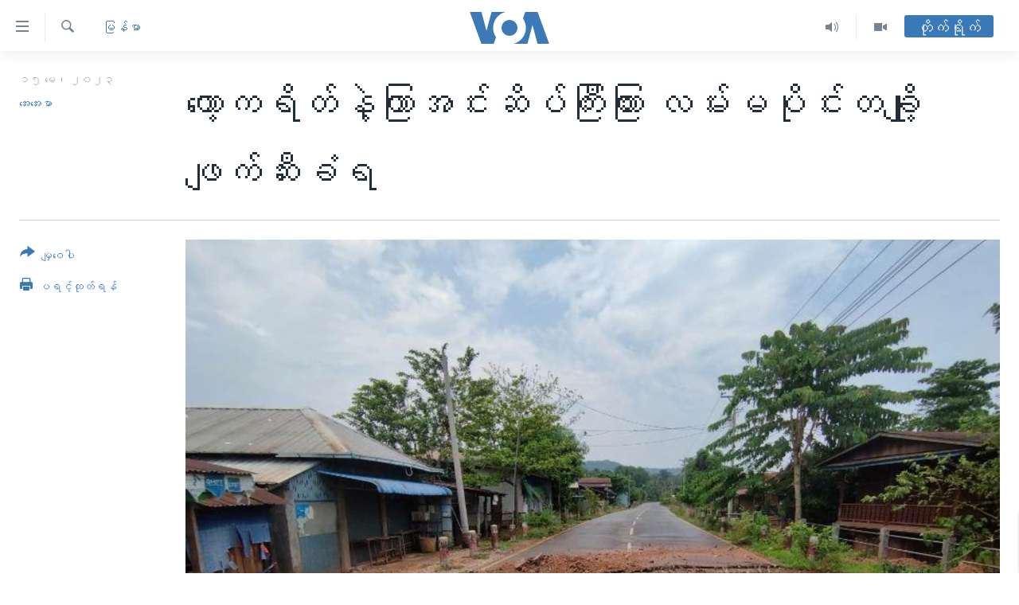

--- FILE ---
content_type: text/html; charset=utf-8
request_url: https://burmese.voanews.com/a/military-council-troops-destroy-the-road-in-knu-control-area-knu-pdf-/7093011.html
body_size: 17546
content:

<!DOCTYPE html>
<html lang="my" dir="ltr" class="no-js">
<head>
<link href="/Content/responsive/VOA/my-MM/VOA-my-MM.css?&amp;av=0.0.0.0&amp;cb=306" rel="stylesheet"/>
<script src="https://tags.voanews.com/voa-pangea/prod/utag.sync.js"></script> <script type='text/javascript' src='https://www.youtube.com/iframe_api' async></script>
<script type="text/javascript">
//a general 'js' detection, must be on top level in <head>, due to CSS performance
document.documentElement.className = "js";
var cacheBuster = "306";
var appBaseUrl = "/";
var imgEnhancerBreakpoints = [0, 144, 256, 408, 650, 1023, 1597];
var isLoggingEnabled = false;
var isPreviewPage = false;
var isLivePreviewPage = false;
if (!isPreviewPage) {
window.RFE = window.RFE || {};
window.RFE.cacheEnabledByParam = window.location.href.indexOf('nocache=1') === -1;
const url = new URL(window.location.href);
const params = new URLSearchParams(url.search);
// Remove the 'nocache' parameter
params.delete('nocache');
// Update the URL without the 'nocache' parameter
url.search = params.toString();
window.history.replaceState(null, '', url.toString());
} else {
window.addEventListener('load', function() {
const links = window.document.links;
for (let i = 0; i < links.length; i++) {
links[i].href = '#';
links[i].target = '_self';
}
})
}
var pwaEnabled = false;
var swCacheDisabled;
</script>
<meta charset="utf-8" />
<title>ကော့ကရိတ်နဲ့ကြာအင်းဆိပ်ကြီးကြား လမ်းမပိုင်းတချို့ ဖျက်ဆီးခံရ</title>
<meta name="description" content="&quot;ကော့ကရိတ်ဘက်မှာတော့ ဘူဒိုဇာတွေနဲ့ လမ်းကြောတွေကိုဖျက်ချနေတယ်။ ဘာလုပ်တာလဲမသိဘူး။ သူတို့က စစ်ကြောင်းတွေတက်လာမှာစိုးလို့ထင်တယ်။ တောဘက်ကလူတွေ ဒီဘက်ကနေ စစ်ကြောင်းတွေတက်လာပြီး သူတို့ကိုချမှာစိုးလို့နဲ့တူတယ်။ ခလရ ၃၄၃ ကလည်း စစ်ကြောင်းထိုးလာတယ်။&quot; (နယ်စပ်နေ ပြည်သူ)" />
<meta name="keywords" content="မြန်မာ, #ကော့ကရိတ်တိုက်ပွဲ #ကြာအင်းဆိပ်ကြီးတိုက်ပွဲ #တောင်ကြာအင်းရွာလမ်းမဖျက်ဆီးခံရ #KNU #PDF #တပ်မဟာ၆ " />
<meta name="viewport" content="width=device-width, initial-scale=1.0" />
<meta http-equiv="X-UA-Compatible" content="IE=edge" />
<meta name="robots" content="max-image-preview:large"><meta property="fb:pages" content="351574300169" />
<meta name="msvalidate.01" content="3286EE554B6F672A6F2E608C02343C0E" />
<link href="https://burmese.voanews.com/a/military-council-troops-destroy-the-road-in-knu-control-area-knu-pdf-/7093011.html" rel="canonical" />
<meta name="apple-mobile-web-app-title" content="ဗွီအိုအေ" />
<meta name="apple-mobile-web-app-status-bar-style" content="black" />
<meta name="apple-itunes-app" content="app-id=632618796, app-argument=//7093011.ltr" />
<meta content="ကော့ကရိတ်နဲ့ကြာအင်းဆိပ်ကြီးကြား လမ်းမပိုင်းတချို့ ဖျက်ဆီးခံရ" property="og:title" />
<meta content="&quot;ကော့ကရိတ်ဘက်မှာတော့ ဘူဒိုဇာတွေနဲ့ လမ်းကြောတွေကိုဖျက်ချနေတယ်။ ဘာလုပ်တာလဲမသိဘူး။ သူတို့က စစ်ကြောင်းတွေတက်လာမှာစိုးလို့ထင်တယ်။ တောဘက်ကလူတွေ ဒီဘက်ကနေ စစ်ကြောင်းတွေတက်လာပြီး သူတို့ကိုချမှာစိုးလို့နဲ့တူတယ်။ ခလရ ၃၄၃ ကလည်း စစ်ကြောင်းထိုးလာတယ်။&quot; (နယ်စပ်နေ ပြည်သူ)" property="og:description" />
<meta content="article" property="og:type" />
<meta content="https://burmese.voanews.com/a/military-council-troops-destroy-the-road-in-knu-control-area-knu-pdf-/7093011.html" property="og:url" />
<meta content="ဗွီအိုအေ" property="og:site_name" />
<meta content="https://www.facebook.com/VOABurmese" property="article:publisher" />
<meta content="https://gdb.voanews.com/3bd7c8a4-d138-4d0e-9623-5060d7e5449e.jpg" property="og:image" />
<meta content="505354536143850" property="fb:app_id" />
<meta content="အေးအေးမာ" name="Author" />
<meta content="summary_large_image" name="twitter:card" />
<meta content="@VOABurmese" name="twitter:site" />
<meta content="https://gdb.voanews.com/3bd7c8a4-d138-4d0e-9623-5060d7e5449e.jpg" name="twitter:image" />
<meta content="ကော့ကရိတ်နဲ့ကြာအင်းဆိပ်ကြီးကြား လမ်းမပိုင်းတချို့ ဖျက်ဆီးခံရ" name="twitter:title" />
<meta content="&quot;ကော့ကရိတ်ဘက်မှာတော့ ဘူဒိုဇာတွေနဲ့ လမ်းကြောတွေကိုဖျက်ချနေတယ်။ ဘာလုပ်တာလဲမသိဘူး။ သူတို့က စစ်ကြောင်းတွေတက်လာမှာစိုးလို့ထင်တယ်။ တောဘက်ကလူတွေ ဒီဘက်ကနေ စစ်ကြောင်းတွေတက်လာပြီး သူတို့ကိုချမှာစိုးလို့နဲ့တူတယ်။ ခလရ ၃၄၃ ကလည်း စစ်ကြောင်းထိုးလာတယ်။&quot; (နယ်စပ်နေ ပြည်သူ)" name="twitter:description" />
<link rel="amphtml" href="https://burmese.voanews.com/amp/military-council-troops-destroy-the-road-in-knu-control-area-knu-pdf-/7093011.html" />
<script type="application/ld+json">{"articleSection":"မြန်မာ","isAccessibleForFree":true,"headline":"ကော့ကရိတ်နဲ့ကြာအင်းဆိပ်ကြီးကြား လမ်းမပိုင်းတချို့ ဖျက်ဆီးခံရ","inLanguage":"my-MM","keywords":"မြန်မာ, #ကော့ကရိတ်တိုက်ပွဲ #ကြာအင်းဆိပ်ကြီးတိုက်ပွဲ #တောင်ကြာအင်းရွာလမ်းမဖျက်ဆီးခံရ #KNU #PDF #တပ်မဟာ၆ ","author":{"@type":"Person","url":"https://burmese.voanews.com/author/အေးအေးမာ/v_vpi","description":"","image":{"@type":"ImageObject"},"name":"အေးအေးမာ"},"datePublished":"2023-05-14 22:52:38Z","dateModified":"2023-05-15 01:34:25Z","publisher":{"logo":{"width":512,"height":220,"@type":"ImageObject","url":"https://burmese.voanews.com/Content/responsive/VOA/my-MM/img/logo.png"},"@type":"NewsMediaOrganization","url":"https://burmese.voanews.com","sameAs":["https://www.facebook.com/VOABurmese","https://twitter.com/VOABurmese/","https://www.youtube.com/VOABurmese","https://www.instagram.com/VOABurmese","https://t.me/burmesevoanews"],"name":"ဗွီအိုအေသတင်းဌာန","alternateName":""},"@context":"https://schema.org","@type":"NewsArticle","mainEntityOfPage":"https://burmese.voanews.com/a/military-council-troops-destroy-the-road-in-knu-control-area-knu-pdf-/7093011.html","url":"https://burmese.voanews.com/a/military-council-troops-destroy-the-road-in-knu-control-area-knu-pdf-/7093011.html","description":"\u0022ကော့ကရိတ်ဘက်မှာတော့ ဘူဒိုဇာတွေနဲ့ လမ်းကြောတွေကိုဖျက်ချနေတယ်။ ဘာလုပ်တာလဲမသိဘူး။ သူတို့က စစ်ကြောင်းတွေတက်လာမှာစိုးလို့ထင်တယ်။ တောဘက်ကလူတွေ ဒီဘက်ကနေ စစ်ကြောင်းတွေတက်လာပြီး သူတို့ကိုချမှာစိုးလို့နဲ့တူတယ်။ ခလရ ၃၄၃ ကလည်း စစ်ကြောင်းထိုးလာတယ်။\u0022 (နယ်စပ်နေ ပြည်သူ)","image":{"width":1080,"height":608,"@type":"ImageObject","url":"https://gdb.voanews.com/3bd7c8a4-d138-4d0e-9623-5060d7e5449e_w1080_h608.jpg"},"name":"ကော့ကရိတ်နဲ့ကြာအင်းဆိပ်ကြီးကြား လမ်းမပိုင်းတချို့ ဖျက်ဆီးခံရ"}</script>
<script src="/Scripts/responsive/infographics.b?v=dVbZ-Cza7s4UoO3BqYSZdbxQZVF4BOLP5EfYDs4kqEo1&amp;av=0.0.0.0&amp;cb=306"></script>
<script src="/Scripts/responsive/loader.b?v=Q26XNwrL6vJYKjqFQRDnx01Lk2pi1mRsuLEaVKMsvpA1&amp;av=0.0.0.0&amp;cb=306"></script>
<link rel="icon" type="image/svg+xml" href="/Content/responsive/VOA/img/webApp/favicon.svg" />
<link rel="alternate icon" href="/Content/responsive/VOA/img/webApp/favicon.ico" />
<link rel="apple-touch-icon" sizes="152x152" href="/Content/responsive/VOA/img/webApp/ico-152x152.png" />
<link rel="apple-touch-icon" sizes="144x144" href="/Content/responsive/VOA/img/webApp/ico-144x144.png" />
<link rel="apple-touch-icon" sizes="114x114" href="/Content/responsive/VOA/img/webApp/ico-114x114.png" />
<link rel="apple-touch-icon" sizes="72x72" href="/Content/responsive/VOA/img/webApp/ico-72x72.png" />
<link rel="apple-touch-icon-precomposed" href="/Content/responsive/VOA/img/webApp/ico-57x57.png" />
<link rel="icon" sizes="192x192" href="/Content/responsive/VOA/img/webApp/ico-192x192.png" />
<link rel="icon" sizes="128x128" href="/Content/responsive/VOA/img/webApp/ico-128x128.png" />
<meta name="msapplication-TileColor" content="#ffffff" />
<meta name="msapplication-TileImage" content="/Content/responsive/VOA/img/webApp/ico-144x144.png" />
<link rel="alternate" type="application/rss+xml" title="VOA - Top Stories [RSS]" href="/api/" />
<link rel="sitemap" type="application/rss+xml" href="/sitemap.xml" />
</head>
<body class=" nav-no-loaded cc_theme pg-article print-lay-article js-category-to-nav nojs-images ">
<script type="text/javascript" >
var analyticsData = {url:"https://burmese.voanews.com/a/military-council-troops-destroy-the-road-in-knu-control-area-knu-pdf-/7093011.html",property_id:"455",article_uid:"7093011",page_title:"ကော့ကရိတ်နဲ့ကြာအင်းဆိပ်ကြီးကြား လမ်းမပိုင်းတချို့ ဖျက်ဆီးခံရ",page_type:"article",content_type:"article",subcontent_type:"article",last_modified:"2023-05-15 01:34:25Z",pub_datetime:"2023-05-14 22:52:38Z",pub_year:"2023",pub_month:"05",pub_day:"14",pub_hour:"22",pub_weekday:"Sunday",section:"မြန်မာ",english_section:"burma-myanmar",byline:"အေးအေးမာ",categories:"burma-myanmar",tags:"#ကော့ကရိတ်တိုက်ပွဲ #ကြာအင်းဆိပ်ကြီးတိုက်ပွဲ #တောင်ကြာအင်းရွာလမ်းမဖျက်ဆီးခံရ #knu #pdf #တပ်မဟာ၆ ",domain:"burmese.voanews.com",language:"Burmese",language_service:"VOA Burmese",platform:"web",copied:"no",copied_article:"",copied_title:"",runs_js:"Yes",cms_release:"8.44.0.0.306",enviro_type:"prod",slug:"military-council-troops-destroy-the-road-in-knu-control-area-knu-pdf-",entity:"VOA",short_language_service:"BUR",platform_short:"W",page_name:"ကော့ကရိတ်နဲ့ကြာအင်းဆိပ်ကြီးကြား လမ်းမပိုင်းတချို့ ဖျက်ဆီးခံရ"};
</script>
<noscript><iframe src="https://www.googletagmanager.com/ns.html?id=GTM-N8MP7P" height="0" width="0" style="display:none;visibility:hidden"></iframe></noscript><script type="text/javascript" data-cookiecategory="analytics">
var gtmEventObject = Object.assign({}, analyticsData, {event: 'page_meta_ready'});window.dataLayer = window.dataLayer || [];window.dataLayer.push(gtmEventObject);
if (top.location === self.location) { //if not inside of an IFrame
var renderGtm = "true";
if (renderGtm === "true") {
(function(w,d,s,l,i){w[l]=w[l]||[];w[l].push({'gtm.start':new Date().getTime(),event:'gtm.js'});var f=d.getElementsByTagName(s)[0],j=d.createElement(s),dl=l!='dataLayer'?'&l='+l:'';j.async=true;j.src='//www.googletagmanager.com/gtm.js?id='+i+dl;f.parentNode.insertBefore(j,f);})(window,document,'script','dataLayer','GTM-N8MP7P');
}
}
</script>
<!--Analytics tag js version start-->
<script type="text/javascript" data-cookiecategory="analytics">
var utag_data = Object.assign({}, analyticsData, {});
if(typeof(TealiumTagFrom)==='function' && typeof(TealiumTagSearchKeyword)==='function') {
var utag_from=TealiumTagFrom();var utag_searchKeyword=TealiumTagSearchKeyword();
if(utag_searchKeyword!=null && utag_searchKeyword!=='' && utag_data["search_keyword"]==null) utag_data["search_keyword"]=utag_searchKeyword;if(utag_from!=null && utag_from!=='') utag_data["from"]=TealiumTagFrom();}
if(window.top!== window.self&&utag_data.page_type==="snippet"){utag_data.page_type = 'iframe';}
try{if(window.top!==window.self&&window.self.location.hostname===window.top.location.hostname){utag_data.platform = 'self-embed';utag_data.platform_short = 'se';}}catch(e){if(window.top!==window.self&&window.self.location.search.includes("platformType=self-embed")){utag_data.platform = 'cross-promo';utag_data.platform_short = 'cp';}}
(function(a,b,c,d){ a="https://tags.voanews.com/voa-pangea/prod/utag.js"; b=document;c="script";d=b.createElement(c);d.src=a;d.type="text/java"+c;d.async=true; a=b.getElementsByTagName(c)[0];a.parentNode.insertBefore(d,a); })();
</script>
<!--Analytics tag js version end-->
<!-- Analytics tag management NoScript -->
<noscript>
<img style="position: absolute; border: none;" src="https://ssc.voanews.com/b/ss/bbgprod,bbgentityvoa/1/G.4--NS/1385888786?pageName=voa%3abur%3aw%3aarticle%3a%e1%80%80%e1%80%b1%e1%80%ac%e1%80%b7%e1%80%80%e1%80%9b%e1%80%ad%e1%80%90%e1%80%ba%e1%80%94%e1%80%b2%e1%80%b7%e1%80%80%e1%80%bc%e1%80%ac%e1%80%a1%e1%80%84%e1%80%ba%e1%80%b8%e1%80%86%e1%80%ad%e1%80%95%e1%80%ba%e1%80%80%e1%80%bc%e1%80%ae%e1%80%b8%e1%80%80%e1%80%bc%e1%80%ac%e1%80%b8%20%e1%80%9c%e1%80%99%e1%80%ba%e1%80%b8%e1%80%99%e1%80%95%e1%80%ad%e1%80%af%e1%80%84%e1%80%ba%e1%80%b8%e1%80%90%e1%80%81%e1%80%bb%e1%80%ad%e1%80%af%e1%80%b7%20%e1%80%96%e1%80%bb%e1%80%80%e1%80%ba%e1%80%86%e1%80%ae%e1%80%b8%e1%80%81%e1%80%b6%e1%80%9b&amp;c6=%e1%80%80%e1%80%b1%e1%80%ac%e1%80%b7%e1%80%80%e1%80%9b%e1%80%ad%e1%80%90%e1%80%ba%e1%80%94%e1%80%b2%e1%80%b7%e1%80%80%e1%80%bc%e1%80%ac%e1%80%a1%e1%80%84%e1%80%ba%e1%80%b8%e1%80%86%e1%80%ad%e1%80%95%e1%80%ba%e1%80%80%e1%80%bc%e1%80%ae%e1%80%b8%e1%80%80%e1%80%bc%e1%80%ac%e1%80%b8%20%e1%80%9c%e1%80%99%e1%80%ba%e1%80%b8%e1%80%99%e1%80%95%e1%80%ad%e1%80%af%e1%80%84%e1%80%ba%e1%80%b8%e1%80%90%e1%80%81%e1%80%bb%e1%80%ad%e1%80%af%e1%80%b7%20%e1%80%96%e1%80%bb%e1%80%80%e1%80%ba%e1%80%86%e1%80%ae%e1%80%b8%e1%80%81%e1%80%b6%e1%80%9b&amp;v36=8.44.0.0.306&amp;v6=D=c6&amp;g=https%3a%2f%2fburmese.voanews.com%2fa%2fmilitary-council-troops-destroy-the-road-in-knu-control-area-knu-pdf-%2f7093011.html&amp;c1=D=g&amp;v1=D=g&amp;events=event1,event52&amp;c16=voa%20burmese&amp;v16=D=c16&amp;c5=burma-myanmar&amp;v5=D=c5&amp;ch=%e1%80%99%e1%80%bc%e1%80%94%e1%80%ba%e1%80%99%e1%80%ac&amp;c15=burmese&amp;v15=D=c15&amp;c4=article&amp;v4=D=c4&amp;c14=7093011&amp;v14=D=c14&amp;v20=no&amp;c17=web&amp;v17=D=c17&amp;mcorgid=518abc7455e462b97f000101%40adobeorg&amp;server=burmese.voanews.com&amp;pageType=D=c4&amp;ns=bbg&amp;v29=D=server&amp;v25=voa&amp;v30=455&amp;v105=D=User-Agent " alt="analytics" width="1" height="1" /></noscript>
<!-- End of Analytics tag management NoScript -->
<!--*** Accessibility links - For ScreenReaders only ***-->
<section>
<div class="sr-only">
<h2>သုံးရလွယ်ကူစေသည့် Link များ</h2>
<ul>
<li><a href="#content" data-disable-smooth-scroll="1">ပင်မအကြောင်းအရာသို့ကျော်ကြည့်ရန်</a></li>
<li><a href="#navigation" data-disable-smooth-scroll="1">ပင်မအညွန်းစာမျက်နှာသို့ကျော်ကြည့်ရန်</a></li>
<li><a href="#txtHeaderSearch" data-disable-smooth-scroll="1">ရှာဖွေရန်နေရာသို့ကျော်ရန်</a></li>
</ul>
</div>
</section>
<div dir="ltr">
<div id="page">
<aside>
<div class="c-lightbox overlay-modal">
<div class="c-lightbox__intro">
<h2 class="c-lightbox__intro-title"></h2>
<button class="btn btn--rounded c-lightbox__btn c-lightbox__intro-next" title="ရှေ့သို့">
<span class="ico ico--rounded ico-chevron-forward"></span>
<span class="sr-only">ရှေ့သို့</span>
</button>
</div>
<div class="c-lightbox__nav">
<button class="btn btn--rounded c-lightbox__btn c-lightbox__btn--close" title="ပိတ်">
<span class="ico ico--rounded ico-close"></span>
<span class="sr-only">ပိတ်</span>
</button>
<button class="btn btn--rounded c-lightbox__btn c-lightbox__btn--prev" title="နောက်သို့">
<span class="ico ico--rounded ico-chevron-backward"></span>
<span class="sr-only">နောက်သို့</span>
</button>
<button class="btn btn--rounded c-lightbox__btn c-lightbox__btn--next" title="ရှေ့သို့">
<span class="ico ico--rounded ico-chevron-forward"></span>
<span class="sr-only">ရှေ့သို့</span>
</button>
</div>
<div class="c-lightbox__content-wrap">
<figure class="c-lightbox__content">
<span class="c-spinner c-spinner--lightbox">
<img src="/Content/responsive/img/player-spinner.png"
alt="please wait"
title="please wait" />
</span>
<div class="c-lightbox__img">
<div class="thumb">
<img src="" alt="" />
</div>
</div>
<figcaption>
<div class="c-lightbox__info c-lightbox__info--foot">
<span class="c-lightbox__counter"></span>
<span class="caption c-lightbox__caption"></span>
</div>
</figcaption>
</figure>
</div>
<div class="hidden">
<div class="content-advisory__box content-advisory__box--lightbox">
<span class="content-advisory__box-text">This image contains sensitive content which some people may find offensive or disturbing.</span>
<button class="btn btn--transparent content-advisory__box-btn m-t-md" value="text" type="button">
<span class="btn__text">
Click to reveal
</span>
</button>
</div>
</div>
</div>
<div class="print-dialogue">
<div class="container">
<h3 class="print-dialogue__title section-head">Print Options:</h3>
<div class="print-dialogue__opts">
<ul class="print-dialogue__opt-group">
<li class="form__group form__group--checkbox">
<input class="form__check " id="checkboxImages" name="checkboxImages" type="checkbox" checked="checked" />
<label for="checkboxImages" class="form__label m-t-md">Images</label>
</li>
<li class="form__group form__group--checkbox">
<input class="form__check " id="checkboxMultimedia" name="checkboxMultimedia" type="checkbox" checked="checked" />
<label for="checkboxMultimedia" class="form__label m-t-md">Multimedia</label>
</li>
</ul>
<ul class="print-dialogue__opt-group">
<li class="form__group form__group--checkbox">
<input class="form__check " id="checkboxEmbedded" name="checkboxEmbedded" type="checkbox" checked="checked" />
<label for="checkboxEmbedded" class="form__label m-t-md">Embedded Content</label>
</li>
<li class="hidden">
<input class="form__check " id="checkboxComments" name="checkboxComments" type="checkbox" />
<label for="checkboxComments" class="form__label m-t-md">Comments</label>
</li>
</ul>
</div>
<div class="print-dialogue__buttons">
<button class="btn btn--secondary close-button" type="button" title="Cancel">
<span class="btn__text ">Cancel</span>
</button>
<button class="btn btn-cust-print m-l-sm" type="button" title="ပရင့်ထုတ်ရန်">
<span class="btn__text ">ပရင့်ထုတ်ရန်</span>
</button>
</div>
</div>
</div>
<div class="ctc-message pos-fix">
<div class="ctc-message__inner">Link has been copied to clipboard</div>
</div>
</aside>
<div class="hdr-20 hdr-20--big">
<div class="hdr-20__inner">
<div class="hdr-20__max pos-rel">
<div class="hdr-20__side hdr-20__side--primary d-flex">
<label data-for="main-menu-ctrl" data-switcher-trigger="true" data-switch-target="main-menu-ctrl" class="burger hdr-trigger pos-rel trans-trigger" data-trans-evt="click" data-trans-id="menu">
<span class="ico ico-close hdr-trigger__ico hdr-trigger__ico--close burger__ico burger__ico--close"></span>
<span class="ico ico-menu hdr-trigger__ico hdr-trigger__ico--open burger__ico burger__ico--open"></span>
</label>
<div class="menu-pnl pos-fix trans-target" data-switch-target="main-menu-ctrl" data-trans-id="menu">
<div class="menu-pnl__inner">
<nav class="main-nav menu-pnl__item menu-pnl__item--first">
<ul class="main-nav__list accordeon" data-analytics-tales="false" data-promo-name="link" data-location-name="nav,secnav">
<li class="main-nav__item">
<a class="main-nav__item-name main-nav__item-name--link" href="/" title="မူလစာမျက်နှာ" >မူလစာမျက်နှာ</a>
</li>
<li class="main-nav__item">
<a class="main-nav__item-name main-nav__item-name--link" href="/p/5941.html" title="မြန်မာ" data-item-name="myanmar-news-responsive" >မြန်မာ</a>
</li>
<li class="main-nav__item accordeon__item" data-switch-target="menu-item-1709">
<label class="main-nav__item-name main-nav__item-name--label accordeon__control-label" data-switcher-trigger="true" data-for="menu-item-1709">
ကမ္ဘာ့သတင်းများ
<span class="ico ico-chevron-down main-nav__chev"></span>
</label>
<div class="main-nav__sub-list">
<a class="main-nav__item-name main-nav__item-name--link main-nav__item-name--sub" href="/p/5942.html" title="နိုင်ငံတကာ" data-item-name="international-news-responsive" >နိုင်ငံတကာ</a>
<a class="main-nav__item-name main-nav__item-name--link main-nav__item-name--sub" href="/us" title="အမေရိကန်" data-item-name="us-news" >အမေရိကန်</a>
<a class="main-nav__item-name main-nav__item-name--link main-nav__item-name--sub" href="/china-news" title="တရုတ်" data-item-name="China-news" >တရုတ်</a>
<a class="main-nav__item-name main-nav__item-name--link main-nav__item-name--sub" href="/israel-palestine" title="အစ္စရေး-ပါလက်စတိုင်း" data-item-name="israel-palestine" >အစ္စရေး-ပါလက်စတိုင်း</a>
</div>
</li>
<li class="main-nav__item">
<a class="main-nav__item-name main-nav__item-name--link" href="/p/5990.html" title="ဗွီဒီယို" data-item-name="video-news" >ဗွီဒီယို</a>
</li>
<li class="main-nav__item">
<a class="main-nav__item-name main-nav__item-name--link" href="/PressFreedom" title="သတင်းလွတ်လပ်ခွင့်" data-item-name="Press-Freedom" >သတင်းလွတ်လပ်ခွင့်</a>
</li>
<li class="main-nav__item">
<a class="main-nav__item-name main-nav__item-name--link" href="https://projects.voanews.com/china/global-footprint/data-explorer/burmese.html" title="ရပ်ဝန်းတခု လမ်းတခု အလွန်" target="_blank" rel="noopener">ရပ်ဝန်းတခု လမ်းတခု အလွန်</a>
</li>
<li class="main-nav__item accordeon__item" data-switch-target="menu-item-1716">
<label class="main-nav__item-name main-nav__item-name--label accordeon__control-label" data-switcher-trigger="true" data-for="menu-item-1716">
အင်္ဂလိပ်စာလေ့လာမယ်
<span class="ico ico-chevron-down main-nav__chev"></span>
</label>
<div class="main-nav__sub-list">
<a class="main-nav__item-name main-nav__item-name--link main-nav__item-name--sub" href="/p/6027.html" title="အမေရိကန်သုံးအီဒီယံ" data-item-name="american-idiom" >အမေရိကန်သုံးအီဒီယံ</a>
<a class="main-nav__item-name main-nav__item-name--link main-nav__item-name--sub" href="/p/6028.html" title="မကြေးမုံရဲ့ အင်္ဂလိပ်စာ" data-item-name="english-with-kaye-hmone" >မကြေးမုံရဲ့ အင်္ဂလိပ်စာ</a>
<a class="main-nav__item-name main-nav__item-name--link main-nav__item-name--sub" href="/p/6029.html" title="ရုပ်ရှင်ထဲက အင်္ဂလိပ်စာ" data-item-name="english-in-the-movies" >ရုပ်ရှင်ထဲက အင်္ဂလိပ်စာ</a>
<a class="main-nav__item-name main-nav__item-name--link main-nav__item-name--sub" href="/z/7559" title="သုတပဒေသာ အင်္ဂလိပ်စာ" data-item-name="english-in-a-minute" >သုတပဒေသာ အင်္ဂလိပ်စာ</a>
</div>
</li>
<li class="main-nav__item accordeon__item" data-switch-target="menu-item-1717">
<label class="main-nav__item-name main-nav__item-name--label accordeon__control-label" data-switcher-trigger="true" data-for="menu-item-1717">
အပတ်စဉ်ကဏ္ဍများ
<span class="ico ico-chevron-down main-nav__chev"></span>
</label>
<div class="main-nav__sub-list">
<a class="main-nav__item-name main-nav__item-name--link main-nav__item-name--sub" href="/p/5961.html" title="ရေဒီယို" data-item-name="radio-weekly" >ရေဒီယို</a>
<a class="main-nav__item-name main-nav__item-name--link main-nav__item-name--sub" href="/p/6047.html" title="တီဗွီ" data-item-name="weekly-tv-programs" >တီဗွီ</a>
</div>
</li>
<li class="main-nav__item">
<a class="main-nav__item-name main-nav__item-name--link" href="/p/5928.html" title="ရေဒီယိုနှင့်ရုပ်သံ အချက်အလက်များ" data-item-name="frequency-resp" >ရေဒီယိုနှင့်ရုပ်သံ အချက်အလက်များ</a>
</li>
<li class="main-nav__item">
<a class="main-nav__item-name main-nav__item-name--link" href="/programs" title="ရေဒီယို/တီဗွီအစီအစဉ်" >ရေဒီယို/တီဗွီအစီအစဉ်</a>
</li>
</ul>
</nav>
<div class="menu-pnl__item">
<a href="https://learningenglish.voanews.com/" class="menu-pnl__item-link" alt="Learning English">Learning English</a>
</div>
<div class="menu-pnl__item menu-pnl__item--social">
<h5 class="menu-pnl__sub-head">ဗွီအိုအေ လူမှုကွန်ယက်များ</h5>
<a href="https://www.facebook.com/VOABurmese" title="ဗွီအိုအေ Facebook" data-analytics-text="follow_on_facebook" class="btn btn--rounded btn--social-inverted menu-pnl__btn js-social-btn btn-facebook" target="_blank" rel="noopener">
<span class="ico ico-facebook-alt ico--rounded"></span>
</a>
<a href="https://twitter.com/VOABurmese/" title="ဗွီအိုအေ Twitter" data-analytics-text="follow_on_twitter" class="btn btn--rounded btn--social-inverted menu-pnl__btn js-social-btn btn-twitter" target="_blank" rel="noopener">
<span class="ico ico-twitter ico--rounded"></span>
</a>
<a href="https://www.youtube.com/VOABurmese" title="ဗွီအိုအေ YouTube " data-analytics-text="follow_on_youtube" class="btn btn--rounded btn--social-inverted menu-pnl__btn js-social-btn btn-youtube" target="_blank" rel="noopener">
<span class="ico ico-youtube ico--rounded"></span>
</a>
<a href="https://www.instagram.com/VOABurmese" title="ဗွီအိုအေ Instagram" data-analytics-text="follow_on_instagram" class="btn btn--rounded btn--social-inverted menu-pnl__btn js-social-btn btn-instagram" target="_blank" rel="noopener">
<span class="ico ico-instagram ico--rounded"></span>
</a>
<a href="https://t.me/burmesevoanews" title="ဗွီအိုအေ Telegram" data-analytics-text="follow_on_telegram" class="btn btn--rounded btn--social-inverted menu-pnl__btn js-social-btn btn-telegram" target="_blank" rel="noopener">
<span class="ico ico-telegram ico--rounded"></span>
</a>
</div>
<div class="menu-pnl__item">
<a href="/navigation/allsites" class="menu-pnl__item-link">
<span class="ico ico-languages "></span>
ဘာသာစကားများ
</a>
</div>
</div>
</div>
<label data-for="top-search-ctrl" data-switcher-trigger="true" data-switch-target="top-search-ctrl" class="top-srch-trigger hdr-trigger">
<span class="ico ico-close hdr-trigger__ico hdr-trigger__ico--close top-srch-trigger__ico top-srch-trigger__ico--close"></span>
<span class="ico ico-search hdr-trigger__ico hdr-trigger__ico--open top-srch-trigger__ico top-srch-trigger__ico--open"></span>
</label>
<div class="srch-top srch-top--in-header" data-switch-target="top-search-ctrl">
<div class="container">
<form action="/s" class="srch-top__form srch-top__form--in-header" id="form-topSearchHeader" method="get" role="search"><label for="txtHeaderSearch" class="sr-only">ရှာဖွေရလာဒ်</label>
<input type="text" id="txtHeaderSearch" name="k" placeholder="ရှာဖွေချင်သည့် စာသား" accesskey="s" value="" class="srch-top__input analyticstag-event" onkeydown="if (event.keyCode === 13) { FireAnalyticsTagEventOnSearch('search', $dom.get('#txtHeaderSearch')[0].value) }" />
<button title="ရှာဖွေရလာဒ်" type="submit" class="btn btn--top-srch analyticstag-event" onclick="FireAnalyticsTagEventOnSearch('search', $dom.get('#txtHeaderSearch')[0].value) ">
<span class="ico ico-search"></span>
</button></form>
</div>
</div>
<a href="/" class="main-logo-link">
<img src="/Content/responsive/VOA/my-MM/img/logo-compact.svg" class="main-logo main-logo--comp" alt="site logo">
<img src="/Content/responsive/VOA/my-MM/img/logo.svg" class="main-logo main-logo--big" alt="site logo">
</a>
</div>
<div class="hdr-20__side hdr-20__side--secondary d-flex">
<a href="/p/5990.html" title="Video" class="hdr-20__secondary-item" data-item-name="video">
<span class="ico ico-video hdr-20__secondary-icon"></span>
</a>
<a href="/z/4834.html" title="Audio" class="hdr-20__secondary-item" data-item-name="audio">
<span class="ico ico-audio hdr-20__secondary-icon"></span>
</a>
<a href="/s" title="ရှာဖွေရလာဒ်" class="hdr-20__secondary-item hdr-20__secondary-item--search" data-item-name="search">
<span class="ico ico-search hdr-20__secondary-icon hdr-20__secondary-icon--search"></span>
</a>
<div class="hdr-20__secondary-item live-b-drop">
<div class="live-b-drop__off">
<a href="/live/" class="live-b-drop__link" title="တိုက်ရိုက်" data-item-name="live">
<span class="badge badge--live-btn badge--live-btn-off">
တိုက်ရိုက်
</span>
</a>
</div>
<div class="live-b-drop__on hidden">
<label data-for="live-ctrl" data-switcher-trigger="true" data-switch-target="live-ctrl" class="live-b-drop__label pos-rel">
<span class="badge badge--live badge--live-btn">
တိုက်ရိုက်
</span>
<span class="ico ico-close live-b-drop__label-ico live-b-drop__label-ico--close"></span>
</label>
<div class="live-b-drop__panel" id="targetLivePanelDiv" data-switch-target="live-ctrl"></div>
</div>
</div>
<div class="srch-bottom">
<form action="/s" class="srch-bottom__form d-flex" id="form-bottomSearch" method="get" role="search"><label for="txtSearch" class="sr-only">ရှာဖွေရလာဒ်</label>
<input type="search" id="txtSearch" name="k" placeholder="ရှာဖွေချင်သည့် စာသား" accesskey="s" value="" class="srch-bottom__input analyticstag-event" onkeydown="if (event.keyCode === 13) { FireAnalyticsTagEventOnSearch('search', $dom.get('#txtSearch')[0].value) }" />
<button title="ရှာဖွေရလာဒ်" type="submit" class="btn btn--bottom-srch analyticstag-event" onclick="FireAnalyticsTagEventOnSearch('search', $dom.get('#txtSearch')[0].value) ">
<span class="ico ico-search"></span>
</button></form>
</div>
</div>
<img src="/Content/responsive/VOA/my-MM/img/logo-print.gif" class="logo-print" alt="site logo">
<img src="/Content/responsive/VOA/my-MM/img/logo-print_color.png" class="logo-print logo-print--color" alt="site logo">
</div>
</div>
</div>
<script>
if (document.body.className.indexOf('pg-home') > -1) {
var nav2In = document.querySelector('.hdr-20__inner');
var nav2Sec = document.querySelector('.hdr-20__side--secondary');
var secStyle = window.getComputedStyle(nav2Sec);
if (nav2In && window.pageYOffset < 150 && secStyle['position'] !== 'fixed') {
nav2In.classList.add('hdr-20__inner--big')
}
}
</script>
<div class="c-hlights c-hlights--breaking c-hlights--no-item" data-hlight-display="mobile,desktop">
<div class="c-hlights__wrap container p-0">
<div class="c-hlights__nav">
<a role="button" href="#" title="နောက်သို့">
<span class="ico ico-chevron-backward m-0"></span>
<span class="sr-only">နောက်သို့</span>
</a>
<a role="button" href="#" title="ရှေ့သို့">
<span class="ico ico-chevron-forward m-0"></span>
<span class="sr-only">ရှေ့သို့</span>
</a>
</div>
<span class="c-hlights__label">
<span class="">နောက်ဆုံးရသတင်း</span>
<span class="switcher-trigger">
<label data-for="more-less-1" data-switcher-trigger="true" class="switcher-trigger__label switcher-trigger__label--more p-b-0" title="အသေးစိတ် ဖတ်ရှုရန်">
<span class="ico ico-chevron-down"></span>
</label>
<label data-for="more-less-1" data-switcher-trigger="true" class="switcher-trigger__label switcher-trigger__label--less p-b-0" title="Show less">
<span class="ico ico-chevron-up"></span>
</label>
</span>
</span>
<ul class="c-hlights__items switcher-target" data-switch-target="more-less-1">
</ul>
</div>
</div> <div id="content">
<main class="container">
<div class="hdr-container">
<div class="row">
<div class="col-category col-xs-12 col-md-2 pull-left"> <div class="category js-category">
<a class="" href="/myanmar">မြန်မာ</a> </div>
</div><div class="col-title col-xs-12 col-md-10 pull-right"> <h1 class="title pg-title">
ကော့ကရိတ်နဲ့ကြာအင်းဆိပ်ကြီးကြား လမ်းမပိုင်းတချို့ ဖျက်ဆီးခံရ
</h1>
</div><div class="col-publishing-details col-xs-12 col-sm-12 col-md-2 pull-left"> <div class="publishing-details ">
<div class="published">
<span class="date" >
<time pubdate="pubdate" datetime="2023-05-15T05:22:38+06:30">
၁၅ မေ၊ ၂၀၂၃
</time>
</span>
</div>
<div class="links">
<ul class="links__list links__list--column">
<li class="links__item">
<a class="links__item-link" href="/author/အေးအေးမာ/v_vpi" title="အေးအေးမာ">အေးအေးမာ</a>
</li>
</ul>
</div>
</div>
</div><div class="col-lg-12 separator"> <div class="separator">
<hr class="title-line" />
</div>
</div><div class="col-multimedia col-xs-12 col-md-10 pull-right"> <div class="cover-media">
<figure class="media-image js-media-expand">
<div class="img-wrap">
<div class="thumb thumb16_9">
<img src="https://gdb.voanews.com/01000000-0aff-0242-f788-08db54cbb51a_w250_r1_s.jpg" alt="ကရင်ပြည်နယ်၊ ကော့ကရိတ်နှင့် ကြာအင်းဆိပ်ကြီးမြို့နယ်ကိုဆက်ထားတဲ့ တောင်ကြာ အင်းကျေးရွာရှိတဲ့လမ်းမကြီးကို မေလ ၁၄ ရက်နေ့မနက် ၁၀ နာရီအချိန်ကစပြီး စစ်ကောင်စီတပ်က ဘူဒိုဇာမြေတူးကားတွေသုံးပြီးဖျက်ဆီးခဲ့ပုံ/ (မေ ၁၄၊ ၂၀၂၃/Crd: CJ)" />
</div>
</div>
<figcaption>
<span class="caption">ကရင်ပြည်နယ်၊ ကော့ကရိတ်နှင့် ကြာအင်းဆိပ်ကြီးမြို့နယ်ကိုဆက်ထားတဲ့ တောင်ကြာ အင်းကျေးရွာရှိတဲ့လမ်းမကြီးကို မေလ ၁၄ ရက်နေ့မနက် ၁၀ နာရီအချိန်ကစပြီး စစ်ကောင်စီတပ်က ဘူဒိုဇာမြေတူးကားတွေသုံးပြီးဖျက်ဆီးခဲ့ပုံ/ (မေ ၁၄၊ ၂၀၂၃/Crd: CJ)</span>
</figcaption>
</figure>
</div>
</div><div class="col-xs-12 col-md-2 pull-left article-share pos-rel"> <div class="share--box">
<div class="sticky-share-container" style="display:none">
<div class="container">
<a href="https://burmese.voanews.com" id="logo-sticky-share">&nbsp;</a>
<div class="pg-title pg-title--sticky-share">
ကော့ကရိတ်နဲ့ကြာအင်းဆိပ်ကြီးကြား လမ်းမပိုင်းတချို့ ဖျက်ဆီးခံရ
</div>
<div class="sticked-nav-actions">
<!--This part is for sticky navigation display-->
<p class="buttons link-content-sharing p-0 ">
<button class="btn btn--link btn-content-sharing p-t-0 " id="btnContentSharing" value="text" role="Button" type="" title="မျှဝေနိုင်သည့်တခြားနည်းလမ်းများ">
<span class="ico ico-share ico--l"></span>
<span class="btn__text ">
မျှဝေပါ
</span>
</button>
</p>
<aside class="content-sharing js-content-sharing js-content-sharing--apply-sticky content-sharing--sticky"
role="complementary"
data-share-url="https://burmese.voanews.com/a/military-council-troops-destroy-the-road-in-knu-control-area-knu-pdf-/7093011.html" data-share-title="ကော့ကရိတ်နဲ့ကြာအင်းဆိပ်ကြီးကြား လမ်းမပိုင်းတချို့ ဖျက်ဆီးခံရ" data-share-text="&quot;ကော့ကရိတ်ဘက်မှာတော့ ဘူဒိုဇာတွေနဲ့ လမ်းကြောတွေကိုဖျက်ချနေတယ်။ ဘာလုပ်တာလဲမသိဘူး။ သူတို့က စစ်ကြောင်းတွေတက်လာမှာစိုးလို့ထင်တယ်။ တောဘက်ကလူတွေ ဒီဘက်ကနေ စစ်ကြောင်းတွေတက်လာပြီး သူတို့ကိုချမှာစိုးလို့နဲ့တူတယ်။ ခလရ ၃၄၃ ကလည်း စစ်ကြောင်းထိုးလာတယ်။&quot; (နယ်စပ်နေ ပြည်သူ)">
<div class="content-sharing__popover">
<h6 class="content-sharing__title">မျှဝေပါ</h6>
<button href="#close" id="btnCloseSharing" class="btn btn--text-like content-sharing__close-btn">
<span class="ico ico-close ico--l"></span>
</button>
<ul class="content-sharing__list">
<li class="content-sharing__item">
<div class="ctc ">
<input type="text" class="ctc__input" readonly="readonly">
<a href="" js-href="https://burmese.voanews.com/a/military-council-troops-destroy-the-road-in-knu-control-area-knu-pdf-/7093011.html" class="content-sharing__link ctc__button">
<span class="ico ico-copy-link ico--rounded ico--s"></span>
<span class="content-sharing__link-text">Copy link</span>
</a>
</div>
</li>
<li class="content-sharing__item">
<a href="https://facebook.com/sharer.php?u=https%3a%2f%2fburmese.voanews.com%2fa%2fmilitary-council-troops-destroy-the-road-in-knu-control-area-knu-pdf-%2f7093011.html"
data-analytics-text="share_on_facebook"
title="Facebook" target="_blank"
class="content-sharing__link js-social-btn">
<span class="ico ico-facebook ico--rounded ico--s"></span>
<span class="content-sharing__link-text">Facebook</span>
</a>
</li>
<li class="content-sharing__item">
<a href="https://twitter.com/share?url=https%3a%2f%2fburmese.voanews.com%2fa%2fmilitary-council-troops-destroy-the-road-in-knu-control-area-knu-pdf-%2f7093011.html&amp;text=%e1%80%80%e1%80%b1%e1%80%ac%e1%80%b7%e1%80%80%e1%80%9b%e1%80%ad%e1%80%90%e1%80%ba%e1%80%94%e1%80%b2%e1%80%b7%e1%80%80%e1%80%bc%e1%80%ac%e1%80%a1%e1%80%84%e1%80%ba%e1%80%b8%e1%80%86%e1%80%ad%e1%80%95%e1%80%ba%e1%80%80%e1%80%bc%e1%80%ae%e1%80%b8%e1%80%80%e1%80%bc%e1%80%ac%e1%80%b8+%e1%80%9c%e1%80%99%e1%80%ba%e1%80%b8%e1%80%99%e1%80%95%e1%80%ad%e1%80%af%e1%80%84%e1%80%ba%e1%80%b8%e1%80%90%e1%80%81%e1%80%bb%e1%80%ad%e1%80%af%e1%80%b7+%e1%80%96%e1%80%bb%e1%80%80%e1%80%ba%e1%80%86%e1%80%ae%e1%80%b8%e1%80%81%e1%80%b6%e1%80%9b"
data-analytics-text="share_on_twitter"
title="Twitter" target="_blank"
class="content-sharing__link js-social-btn">
<span class="ico ico-twitter ico--rounded ico--s"></span>
<span class="content-sharing__link-text">Twitter</span>
</a>
</li>
<li class="content-sharing__item visible-xs-inline-block visible-sm-inline-block">
<a href="whatsapp://send?text=https%3a%2f%2fburmese.voanews.com%2fa%2fmilitary-council-troops-destroy-the-road-in-knu-control-area-knu-pdf-%2f7093011.html"
data-analytics-text="share_on_whatsapp"
title="WhatsApp" target="_blank"
class="content-sharing__link js-social-btn">
<span class="ico ico-whatsapp ico--rounded ico--s"></span>
<span class="content-sharing__link-text">WhatsApp</span>
</a>
</li>
<li class="content-sharing__item">
<a href="https://telegram.me/share/url?url=https%3a%2f%2fburmese.voanews.com%2fa%2fmilitary-council-troops-destroy-the-road-in-knu-control-area-knu-pdf-%2f7093011.html"
data-analytics-text="share_on_telegram"
title="Telegram" target="_blank"
class="content-sharing__link js-social-btn">
<span class="ico ico-telegram ico--rounded ico--s"></span>
<span class="content-sharing__link-text">Telegram</span>
</a>
</li>
<li class="content-sharing__item visible-md-inline-block visible-lg-inline-block">
<a href="https://web.whatsapp.com/send?text=https%3a%2f%2fburmese.voanews.com%2fa%2fmilitary-council-troops-destroy-the-road-in-knu-control-area-knu-pdf-%2f7093011.html"
data-analytics-text="share_on_whatsapp_desktop"
title="WhatsApp" target="_blank"
class="content-sharing__link js-social-btn">
<span class="ico ico-whatsapp ico--rounded ico--s"></span>
<span class="content-sharing__link-text">WhatsApp</span>
</a>
</li>
<li class="content-sharing__item visible-xs-inline-block visible-sm-inline-block">
<a href="https://line.me/R/msg/text/?https%3a%2f%2fburmese.voanews.com%2fa%2fmilitary-council-troops-destroy-the-road-in-knu-control-area-knu-pdf-%2f7093011.html"
data-analytics-text="share_on_line"
title="Line" target="_blank"
class="content-sharing__link js-social-btn">
<span class="ico ico-line ico--rounded ico--s"></span>
<span class="content-sharing__link-text">Line</span>
</a>
</li>
<li class="content-sharing__item visible-md-inline-block visible-lg-inline-block">
<a href="https://timeline.line.me/social-plugin/share?url=https%3a%2f%2fburmese.voanews.com%2fa%2fmilitary-council-troops-destroy-the-road-in-knu-control-area-knu-pdf-%2f7093011.html"
data-analytics-text="share_on_line_desktop"
title="Line" target="_blank"
class="content-sharing__link js-social-btn">
<span class="ico ico-line ico--rounded ico--s"></span>
<span class="content-sharing__link-text">Line</span>
</a>
</li>
<li class="content-sharing__item">
<a href="mailto:?body=https%3a%2f%2fburmese.voanews.com%2fa%2fmilitary-council-troops-destroy-the-road-in-knu-control-area-knu-pdf-%2f7093011.html&amp;subject=ကော့ကရိတ်နဲ့ကြာအင်းဆိပ်ကြီးကြား လမ်းမပိုင်းတချို့ ဖျက်ဆီးခံရ"
title="Email"
class="content-sharing__link ">
<span class="ico ico-email ico--rounded ico--s"></span>
<span class="content-sharing__link-text">Email</span>
</a>
</li>
</ul>
</div>
</aside>
</div>
</div>
</div>
<div class="links">
<p class="buttons link-content-sharing p-0 ">
<button class="btn btn--link btn-content-sharing p-t-0 " id="btnContentSharing" value="text" role="Button" type="" title="မျှဝေနိုင်သည့်တခြားနည်းလမ်းများ">
<span class="ico ico-share ico--l"></span>
<span class="btn__text ">
မျှဝေပါ
</span>
</button>
</p>
<aside class="content-sharing js-content-sharing " role="complementary"
data-share-url="https://burmese.voanews.com/a/military-council-troops-destroy-the-road-in-knu-control-area-knu-pdf-/7093011.html" data-share-title="ကော့ကရိတ်နဲ့ကြာအင်းဆိပ်ကြီးကြား လမ်းမပိုင်းတချို့ ဖျက်ဆီးခံရ" data-share-text="&quot;ကော့ကရိတ်ဘက်မှာတော့ ဘူဒိုဇာတွေနဲ့ လမ်းကြောတွေကိုဖျက်ချနေတယ်။ ဘာလုပ်တာလဲမသိဘူး။ သူတို့က စစ်ကြောင်းတွေတက်လာမှာစိုးလို့ထင်တယ်။ တောဘက်ကလူတွေ ဒီဘက်ကနေ စစ်ကြောင်းတွေတက်လာပြီး သူတို့ကိုချမှာစိုးလို့နဲ့တူတယ်။ ခလရ ၃၄၃ ကလည်း စစ်ကြောင်းထိုးလာတယ်။&quot; (နယ်စပ်နေ ပြည်သူ)">
<div class="content-sharing__popover">
<h6 class="content-sharing__title">မျှဝေပါ</h6>
<button href="#close" id="btnCloseSharing" class="btn btn--text-like content-sharing__close-btn">
<span class="ico ico-close ico--l"></span>
</button>
<ul class="content-sharing__list">
<li class="content-sharing__item">
<div class="ctc ">
<input type="text" class="ctc__input" readonly="readonly">
<a href="" js-href="https://burmese.voanews.com/a/military-council-troops-destroy-the-road-in-knu-control-area-knu-pdf-/7093011.html" class="content-sharing__link ctc__button">
<span class="ico ico-copy-link ico--rounded ico--l"></span>
<span class="content-sharing__link-text">Copy link</span>
</a>
</div>
</li>
<li class="content-sharing__item">
<a href="https://facebook.com/sharer.php?u=https%3a%2f%2fburmese.voanews.com%2fa%2fmilitary-council-troops-destroy-the-road-in-knu-control-area-knu-pdf-%2f7093011.html"
data-analytics-text="share_on_facebook"
title="Facebook" target="_blank"
class="content-sharing__link js-social-btn">
<span class="ico ico-facebook ico--rounded ico--l"></span>
<span class="content-sharing__link-text">Facebook</span>
</a>
</li>
<li class="content-sharing__item">
<a href="https://twitter.com/share?url=https%3a%2f%2fburmese.voanews.com%2fa%2fmilitary-council-troops-destroy-the-road-in-knu-control-area-knu-pdf-%2f7093011.html&amp;text=%e1%80%80%e1%80%b1%e1%80%ac%e1%80%b7%e1%80%80%e1%80%9b%e1%80%ad%e1%80%90%e1%80%ba%e1%80%94%e1%80%b2%e1%80%b7%e1%80%80%e1%80%bc%e1%80%ac%e1%80%a1%e1%80%84%e1%80%ba%e1%80%b8%e1%80%86%e1%80%ad%e1%80%95%e1%80%ba%e1%80%80%e1%80%bc%e1%80%ae%e1%80%b8%e1%80%80%e1%80%bc%e1%80%ac%e1%80%b8+%e1%80%9c%e1%80%99%e1%80%ba%e1%80%b8%e1%80%99%e1%80%95%e1%80%ad%e1%80%af%e1%80%84%e1%80%ba%e1%80%b8%e1%80%90%e1%80%81%e1%80%bb%e1%80%ad%e1%80%af%e1%80%b7+%e1%80%96%e1%80%bb%e1%80%80%e1%80%ba%e1%80%86%e1%80%ae%e1%80%b8%e1%80%81%e1%80%b6%e1%80%9b"
data-analytics-text="share_on_twitter"
title="Twitter" target="_blank"
class="content-sharing__link js-social-btn">
<span class="ico ico-twitter ico--rounded ico--l"></span>
<span class="content-sharing__link-text">Twitter</span>
</a>
</li>
<li class="content-sharing__item visible-xs-inline-block visible-sm-inline-block">
<a href="whatsapp://send?text=https%3a%2f%2fburmese.voanews.com%2fa%2fmilitary-council-troops-destroy-the-road-in-knu-control-area-knu-pdf-%2f7093011.html"
data-analytics-text="share_on_whatsapp"
title="WhatsApp" target="_blank"
class="content-sharing__link js-social-btn">
<span class="ico ico-whatsapp ico--rounded ico--l"></span>
<span class="content-sharing__link-text">WhatsApp</span>
</a>
</li>
<li class="content-sharing__item">
<a href="https://telegram.me/share/url?url=https%3a%2f%2fburmese.voanews.com%2fa%2fmilitary-council-troops-destroy-the-road-in-knu-control-area-knu-pdf-%2f7093011.html"
data-analytics-text="share_on_telegram"
title="Telegram" target="_blank"
class="content-sharing__link js-social-btn">
<span class="ico ico-telegram ico--rounded ico--l"></span>
<span class="content-sharing__link-text">Telegram</span>
</a>
</li>
<li class="content-sharing__item visible-md-inline-block visible-lg-inline-block">
<a href="https://web.whatsapp.com/send?text=https%3a%2f%2fburmese.voanews.com%2fa%2fmilitary-council-troops-destroy-the-road-in-knu-control-area-knu-pdf-%2f7093011.html"
data-analytics-text="share_on_whatsapp_desktop"
title="WhatsApp" target="_blank"
class="content-sharing__link js-social-btn">
<span class="ico ico-whatsapp ico--rounded ico--l"></span>
<span class="content-sharing__link-text">WhatsApp</span>
</a>
</li>
<li class="content-sharing__item visible-xs-inline-block visible-sm-inline-block">
<a href="https://line.me/R/msg/text/?https%3a%2f%2fburmese.voanews.com%2fa%2fmilitary-council-troops-destroy-the-road-in-knu-control-area-knu-pdf-%2f7093011.html"
data-analytics-text="share_on_line"
title="Line" target="_blank"
class="content-sharing__link js-social-btn">
<span class="ico ico-line ico--rounded ico--l"></span>
<span class="content-sharing__link-text">Line</span>
</a>
</li>
<li class="content-sharing__item visible-md-inline-block visible-lg-inline-block">
<a href="https://timeline.line.me/social-plugin/share?url=https%3a%2f%2fburmese.voanews.com%2fa%2fmilitary-council-troops-destroy-the-road-in-knu-control-area-knu-pdf-%2f7093011.html"
data-analytics-text="share_on_line_desktop"
title="Line" target="_blank"
class="content-sharing__link js-social-btn">
<span class="ico ico-line ico--rounded ico--l"></span>
<span class="content-sharing__link-text">Line</span>
</a>
</li>
<li class="content-sharing__item">
<a href="mailto:?body=https%3a%2f%2fburmese.voanews.com%2fa%2fmilitary-council-troops-destroy-the-road-in-knu-control-area-knu-pdf-%2f7093011.html&amp;subject=ကော့ကရိတ်နဲ့ကြာအင်းဆိပ်ကြီးကြား လမ်းမပိုင်းတချို့ ဖျက်ဆီးခံရ"
title="Email"
class="content-sharing__link ">
<span class="ico ico-email ico--rounded ico--l"></span>
<span class="content-sharing__link-text">Email</span>
</a>
</li>
</ul>
</div>
</aside>
<p class="link-print visible-md visible-lg buttons p-0">
<button class="btn btn--link btn-print p-t-0" onclick="if (typeof FireAnalyticsTagEvent === 'function') {FireAnalyticsTagEvent({ on_page_event: 'print_story' });}return false" title="ပရင့်ထုတ်ရန်">
<span class="ico ico-print"></span>
<span class="btn__text">ပရင့်ထုတ်ရန်</span>
</button>
</p>
</div>
</div>
</div>
</div>
</div>
<div class="body-container">
<div class="row">
<div class="col-xs-12 col-sm-12 col-md-10 col-lg-10 pull-right">
<div class="row">
<div class="col-xs-12 col-sm-12 col-md-8 col-lg-8 pull-left bottom-offset content-offset">
<div id="article-content" class="content-floated-wrap fb-quotable">
<div class="wsw">
<p> </p>
<p>ကရင်ပြည်နယ်၊ ကော့ကရိတ်နှင့် ကြာအင်းဆိပ်ကြီးမြို့နယ်ကိုဆက်ထားတဲ့ တောင်ကြာ အင်းကျေးရွာရှိတဲ့လမ်းမကြီးကို မေလ ၁၄ ရက်နေ့မနက် ၁၀ နာရီအချိန်ကစပြီး စစ်ကောင်စီတပ်က ဘူဒိုဇာမြေတူးကားတွေနဲ့ဖျက်ဆီးလိုက်ပါတယ်။ ဒါဟာ ကေအန်ယူ တပ်မဟာ (၆) ထိန်းချုပ်နယ်မြေအတွင်း တိုက်ပွဲတွေပြင်းထန်လာနိုင်တယ်လို့ ဒေသခံတွေကဆိုပါတယ်။ ဒီသတင်းကို ဗွီအိုအေသတင်းထောက် မအေးအေးမာက သတင်းပေးပို့ထားပါတယ်။</p>
<p>ကရင်ပြည်နယ်၊ ကော့ကရိတ်နဲ့ကြာအင်းဆိပ်ကြီးမြို့နယ်ကိုဆက်ထားတဲ့ တောင်ကြာအင်းကျေးရွာရှိတဲ့လမ်းမကြီးကို မေလ ၁၄ ရက်နေ့မနက် ၁၀ နာရီအချိန်ကစပြီး စစ်ကောင်စီတပ်က ဘူဒိုဇာမြေတူးကားတွေနဲ့ ဖျက်ဆီးလိုက်ကြောင်း နယ်စပ်နေ ပြည်သူတဦးက ပြောပြပါတယ်။</p>
<p>&quot;ကော့ကရိတ်ဘက်မှာတော့ ဘူဒိုဇာတွေနဲ့ လမ်းကြောတွေကိုဖျက်ချနေတယ်။ ဘာလုပ်တာလဲမသိဘူး။ သူတို့က စစ်ကြောင်းတွေတက်လာမှာစိုးလို့ထင်တယ်။ တောဘက်ကလူတွေ ဒီဘက်ကနေ စစ်ကြောင်းတွေတက်လာပြီး သူတို့ကိုချမှာစိုးလို့နဲ့တူတယ်။ ခလရ ၃၄၃ ကလည်း စစ်ကြောင်းထိုးလာတယ်။&quot;</p>
<p>ဒါဟာ ကေအန်ယူနဲ့ ပီဒီအက်ဖ် ပူးပေါင်းတပ်ဖွဲ့တွေကို ပိတ်ဆို့တားဆီးတာဖြစ်နိုင်သလို ကေအန်ယူတပ်မဟာ (၆) ထိန်းချုပ်နယ်မြေကို ပြင်းပြင်းထန်ထန်တိုက်ခိုက်ဖို့ ပြင်ဆင်တာလည်းဖြစ်နိုင်တယ်လို့ ဆိုပါတယ်။</p>
<p>တောင်ကြားအင်းတံတားကိုတော့ ပြီးခဲ့တဲ့မေလ ၆ ရက်နေ့ကစပြီး ဒေသခံလူထုတွေ သွားလာခွင့်မပေးဘဲ ပိတ်ထားရာကနေ အခုအခါမှာတော့ ကော့ကရိတ်လမ်းကြောကိုပါ ကားတွေ သွားလာလို့မရအောင်လမ်းတွေကို ဖျက်ဆီးလိုက်တာဖြစ်ပါတယ်။ တောင်ကြာအင်းတံတားကို ပိတ်လိုက်ချိန်ကစလို့ နေ့စဉ် စစ်ကောင်စီတပ်တွေက လက်နက်ကြီးတွေနဲ့ ပစ်ခတ်တာတွေလုပ်ခဲ့သလို အခု ကော့ကရိတ်လမ်းကြောကို ဖျက်ဆီးတဲ့အချိန်မှာလည်း အနီးနားကကျေးရွာတွေကို လက်နက်ကြီးတွေနဲ့ပစ်ခတ်ခဲ့တယ်လို့ဆိုပါတယ်။</p>
<p>မေလ ၁၄ ရက်နေ့ညမှာတော့ မြဝတီခရိုင်ထဲမှာ လက်နက်ကြီးနဲ့ပစ်ခတ်သံတွေကြားနေရတယ်လို့လည်း ဒေသခံကပြောပါတယ်။</p>
<p>&quot;ဒီနေ့ညပေါ့။ မြဝတီဘက်မှာ ပစ်ခတ်သံတွေကြားနေရတယ်။ လက်ခတ်တောင်ဘက်မှာ။&quot;</p>
<p>မေလ ၁၃ ရက်နေ့မှာလည်း ကော့ကရိတ်မြို့တောင်ပိုင်းဘက်ခြမ်းမှာရှိတဲ့ မြို့တွင်းဝင်လမ်းတွေဖြစ်တဲ့ ကမိုင်ကုန်းလမ်း၊ မြေနီလမ်း၊ ကျိုက်ဒုံလမ်းတွေက လမ်းကြောင်းတွေကိုလည်း စစ်ကောင်စီက ဘူဒိုဇာတွေနဲ့ဖျက်ဆီးထားတယ်လို့ ဒေသခံတွေကဆိုပါတယ်။</p>
<p>လမ်းတွေဖျက်ဆီးထားတဲ့အတွက် ဒေသခံ ဥယျာဉ်ခြံမြေလုပ်ကိုင်စားသောက်နေတဲ့ လုပ်ငန်းတွေလည်းထိခိုက်ပြီး အရောင်းအဝယ်တွေလည်းပျက်ကုန်တာကြောင့် စားဝတ်နေရေးမှာထိခိုက်သလို အခြေခံစားကုန်တွေမရှိတော့မှာစိုးရိမ်တယ်လို့ ဒေသခံတွေကဆိုပါတယ်။</p>
<p>ပြီးခဲ့တဲ့လတွေတုန်းကတော့ ကေအန်ယူနဲ့ပူးပေါင်းတပ်ဖွဲ့တွေဘက်က မြဝတီ-ကော့ကရိတ်လမ်းကို ခရီးသွားတွေမလာဖို့နဲ့ ကားတွေမသွားဖို့အတွက် ပိတ်ပင်ခဲ့တာရှိပါတယ်။ ဒါပေမယ့်အခု စစ်ကောင်စီဘက်ကတော့ လမ်းတွေကိုပါ ဖျက်ဆီးလိုက်တာဖြစ်တယ်လို့ ဒေသခံတွေကပြောဆိုပါတယ်ရှင်။<br />
</p>
<div class="wsw__embed">
<div class="media-pholder media-pholder--audio media-pholder--embed">
<div class="c-sticky-container" data-poster="https://gdb.voanews.com/01000000-0aff-0242-f3de-08db54cbb506_w250_r1.jpg">
<div class="c-sticky-element" data-sp_api="pangea-video" data-persistent data-persistent-browse-out >
<div class="c-mmp c-mmp--enabled c-mmp--loading c-mmp--audio c-mmp--embed c-mmp--has-poster c-sticky-element__swipe-el"
data-player_id="" data-title="ကော့ကရိတ်နဲ့ကြာအင်းဆိပ်ကြီးကြား လမ်းမပိုင်းတချို့ ဖျက်ဆီးခံရ" data-hide-title="False"
data-breakpoint_s="320" data-breakpoint_m="640" data-breakpoint_l="992"
data-hlsjs-src="/Scripts/responsive/hls.b"
data-bypass-dash-for-vod="true"
data-bypass-dash-for-live-video="true"
data-bypass-dash-for-live-audio="true"
id="player7093384">
<div class="c-mmp__poster js-poster">
<img src="https://gdb.voanews.com/01000000-0aff-0242-f3de-08db54cbb506_w250_r1.jpg" alt="ကော့ကရိတ်နဲ့ကြာအင်းဆိပ်ကြီးကြား လမ်းမပိုင်းတချို့ ဖျက်ဆီးခံရ" title="ကော့ကရိတ်နဲ့ကြာအင်းဆိပ်ကြီးကြား လမ်းမပိုင်းတချို့ ဖျက်ဆီးခံရ" class="c-mmp__poster-image-h" />
</div>
<a class="c-mmp__fallback-link" href="https://voa-audio.voanews.eu/vbu/2023/05/15/01000000-0aff-0242-166f-08db54e388d4.mp3">
<span class="c-mmp__fallback-link-icon">
<span class="ico ico-audio"></span>
</span>
</a>
<div class="c-spinner">
<img src="/Content/responsive/img/player-spinner.png" alt="please wait" title="please wait" />
</div>
<div class="c-mmp__player">
<audio src="https://voa-audio.voanews.eu/vbu/2023/05/15/01000000-0aff-0242-166f-08db54e388d4.mp3" data-fallbacksrc="" data-fallbacktype="" data-type="audio/mp3" data-info="32 kbps" data-sources="[{&quot;AmpSrc&quot;:&quot;https://voa-audio.voanews.eu/vbu/2023/05/15/01000000-0aff-0242-166f-08db54e388d4_32k.mp3&quot;,&quot;Src&quot;:&quot;https://voa-audio.voanews.eu/vbu/2023/05/15/01000000-0aff-0242-166f-08db54e388d4_32k.mp3&quot;,&quot;Type&quot;:&quot;audio/mp3&quot;,&quot;DataInfo&quot;:&quot;32 kbps&quot;,&quot;Url&quot;:null,&quot;BlockAutoTo&quot;:null,&quot;BlockAutoFrom&quot;:null}]" data-pub_datetime="2023-05-15 07:58:46Z" data-lt-on-play="0" data-lt-url="" webkit-playsinline="webkit-playsinline" playsinline="playsinline" style="width:100%;height:140px" title="ကော့ကရိတ်နဲ့ကြာအင်းဆိပ်ကြီးကြား လမ်းမပိုင်းတချို့ ဖျက်ဆီးခံရ">
</audio>
</div>
<div class="c-mmp__overlay c-mmp__overlay--title c-mmp__overlay--partial c-mmp__overlay--disabled c-mmp__overlay--slide-from-top js-c-mmp__title-overlay">
<span class="c-mmp__overlay-actions c-mmp__overlay-actions-top js-overlay-actions">
<span class="c-mmp__overlay-actions-link c-mmp__overlay-actions-link--embed js-btn-embed-overlay" title="Embed">
<span class="c-mmp__overlay-actions-link-ico ico ico-embed-code"></span>
<span class="c-mmp__overlay-actions-link-text">Embed</span>
</span>
<span class="c-mmp__overlay-actions-link c-mmp__overlay-actions-link--share js-btn-sharing-overlay" title="share">
<span class="c-mmp__overlay-actions-link-ico ico ico-share"></span>
<span class="c-mmp__overlay-actions-link-text">share</span>
</span>
<span class="c-mmp__overlay-actions-link c-mmp__overlay-actions-link--close-sticky c-sticky-element__close-el" title="close">
<span class="c-mmp__overlay-actions-link-ico ico ico-close"></span>
</span>
</span>
<div class="c-mmp__overlay-title js-overlay-title">
<h5 class="c-mmp__overlay-media-title">
<a class="js-media-title-link" href="/a/military-council-troops-destroy-the-road-in-knu-control-area-knu-pdf-/7093384.html" target="_blank" rel="noopener" title="ကော့ကရိတ်နဲ့ကြာအင်းဆိပ်ကြီးကြား လမ်းမပိုင်းတချို့ ဖျက်ဆီးခံရ">ကော့ကရိတ်နဲ့ကြာအင်းဆိပ်ကြီးကြား လမ်းမပိုင်းတချို့ ဖျက်ဆီးခံရ</a>
</h5>
<div class="c-mmp__overlay-site-title">
<small>by <a href="https://burmese.voanews.com" target="_blank" rel="noopener" title="ဗွီအိုအေသတင်းဌာန">ဗွီအိုအေသတင်းဌာန</a></small>
</div>
</div>
</div>
<div class="c-mmp__overlay c-mmp__overlay--sharing c-mmp__overlay--disabled c-mmp__overlay--slide-from-bottom js-c-mmp__sharing-overlay">
<span class="c-mmp__overlay-actions">
<span class="c-mmp__overlay-actions-link c-mmp__overlay-actions-link--embed js-btn-embed-overlay" title="Embed">
<span class="c-mmp__overlay-actions-link-ico ico ico-embed-code"></span>
<span class="c-mmp__overlay-actions-link-text">Embed</span>
</span>
<span class="c-mmp__overlay-actions-link c-mmp__overlay-actions-link--share js-btn-sharing-overlay" title="share">
<span class="c-mmp__overlay-actions-link-ico ico ico-share"></span>
<span class="c-mmp__overlay-actions-link-text">share</span>
</span>
<span class="c-mmp__overlay-actions-link c-mmp__overlay-actions-link--close js-btn-close-overlay" title="close">
<span class="c-mmp__overlay-actions-link-ico ico ico-close"></span>
</span>
</span>
<div class="c-mmp__overlay-tabs">
<div class="c-mmp__overlay-tab c-mmp__overlay-tab--disabled c-mmp__overlay-tab--slide-backward js-tab-embed-overlay" data-trigger="js-btn-embed-overlay" data-embed-source="//burmese.voanews.com/embed/player/0/7093384.html?type=audio" role="form">
<div class="c-mmp__overlay-body c-mmp__overlay-body--centered-vertical">
<div class="column">
<div class="c-mmp__status-msg ta-c js-message-embed-code-copied" role="tooltip">
The code has been copied to your clipboard.
</div>
<div class="c-mmp__form-group ta-c">
<input type="text" name="embed_code" class="c-mmp__input-text js-embed-code" dir="ltr" value="" readonly />
<span class="c-mmp__input-btn js-btn-copy-embed-code" title="Copy to clipboard"><span class="ico ico-content-copy"></span></span>
</div>
</div>
</div>
</div>
<div class="c-mmp__overlay-tab c-mmp__overlay-tab--disabled c-mmp__overlay-tab--slide-forward js-tab-sharing-overlay" data-trigger="js-btn-sharing-overlay" role="form">
<div class="c-mmp__overlay-body c-mmp__overlay-body--centered-vertical">
<div class="column">
<div class="c-mmp__status-msg ta-c js-message-share-url-copied" role="tooltip">
The URL has been copied to your clipboard
</div>
<div class="not-apply-to-sticky audio-fl-bwd">
<aside class="player-content-share share share--mmp" role="complementary"
data-share-url="https://burmese.voanews.com/a/7093384.html" data-share-title="ကော့ကရိတ်နဲ့ကြာအင်းဆိပ်ကြီးကြား လမ်းမပိုင်းတချို့ ဖျက်ဆီးခံရ" data-share-text="">
<ul class="share__list">
<li class="share__item">
<a href="https://facebook.com/sharer.php?u=https%3a%2f%2fburmese.voanews.com%2fa%2f7093384.html"
data-analytics-text="share_on_facebook"
title="Facebook" target="_blank"
class="btn bg-transparent js-social-btn">
<span class="ico ico-facebook fs_xl "></span>
</a>
</li>
<li class="share__item">
<a href="https://twitter.com/share?url=https%3a%2f%2fburmese.voanews.com%2fa%2f7093384.html&amp;text=%e1%80%80%e1%80%b1%e1%80%ac%e1%80%b7%e1%80%80%e1%80%9b%e1%80%ad%e1%80%90%e1%80%ba%e1%80%94%e1%80%b2%e1%80%b7%e1%80%80%e1%80%bc%e1%80%ac%e1%80%a1%e1%80%84%e1%80%ba%e1%80%b8%e1%80%86%e1%80%ad%e1%80%95%e1%80%ba%e1%80%80%e1%80%bc%e1%80%ae%e1%80%b8%e1%80%80%e1%80%bc%e1%80%ac%e1%80%b8+%e1%80%9c%e1%80%99%e1%80%ba%e1%80%b8%e1%80%99%e1%80%95%e1%80%ad%e1%80%af%e1%80%84%e1%80%ba%e1%80%b8%e1%80%90%e1%80%81%e1%80%bb%e1%80%ad%e1%80%af%e1%80%b7+%e1%80%96%e1%80%bb%e1%80%80%e1%80%ba%e1%80%86%e1%80%ae%e1%80%b8%e1%80%81%e1%80%b6%e1%80%9b"
data-analytics-text="share_on_twitter"
title="Twitter" target="_blank"
class="btn bg-transparent js-social-btn">
<span class="ico ico-twitter fs_xl "></span>
</a>
</li>
<li class="share__item">
<a href="/a/7093384.html" title="Share this media" class="btn bg-transparent" target="_blank" rel="noopener">
<span class="ico ico-ellipsis fs_xl "></span>
</a>
</li>
</ul>
</aside>
</div>
<hr class="c-mmp__separator-line audio-fl-bwd xs-hidden s-hidden" />
<div class="c-mmp__form-group ta-c audio-fl-bwd xs-hidden s-hidden">
<input type="text" name="share_url" class="c-mmp__input-text js-share-url" value="https://burmese.voanews.com/a/military-council-troops-destroy-the-road-in-knu-control-area-knu-pdf-/7093384.html" dir="ltr" readonly />
<span class="c-mmp__input-btn js-btn-copy-share-url" title="Copy to clipboard"><span class="ico ico-content-copy"></span></span>
</div>
</div>
</div>
</div>
</div>
</div>
<div class="c-mmp__overlay c-mmp__overlay--settings c-mmp__overlay--disabled c-mmp__overlay--slide-from-bottom js-c-mmp__settings-overlay">
<span class="c-mmp__overlay-actions">
<span class="c-mmp__overlay-actions-link c-mmp__overlay-actions-link--close js-btn-close-overlay" title="close">
<span class="c-mmp__overlay-actions-link-ico ico ico-close"></span>
</span>
</span>
<div class="c-mmp__overlay-body c-mmp__overlay-body--centered-vertical">
<div class="column column--scrolling js-sources"></div>
</div>
</div>
<div class="c-mmp__overlay c-mmp__overlay--disabled js-c-mmp__disabled-overlay">
<div class="c-mmp__overlay-body c-mmp__overlay-body--centered-vertical">
<div class="column">
<p class="ta-c"><span class="ico ico-clock"></span>No media source currently available</p>
</div>
</div>
</div>
<div class="c-mmp__cpanel-container js-cpanel-container">
<div class="c-mmp__cpanel c-mmp__cpanel--hidden">
<div class="c-mmp__cpanel-playback-controls">
<span class="c-mmp__cpanel-btn c-mmp__cpanel-btn--play js-btn-play" title="play">
<span class="ico ico-play m-0"></span>
</span>
<span class="c-mmp__cpanel-btn c-mmp__cpanel-btn--pause js-btn-pause" title="pause">
<span class="ico ico-pause m-0"></span>
</span>
</div>
<div class="c-mmp__cpanel-progress-controls">
<span class="c-mmp__cpanel-progress-controls-current-time js-current-time" dir="ltr">0:00</span>
<span class="c-mmp__cpanel-progress-controls-duration js-duration" dir="ltr">
0:02:22
</span>
<span class="c-mmp__indicator c-mmp__indicator--horizontal" dir="ltr">
<span class="c-mmp__indicator-lines js-progressbar">
<span class="c-mmp__indicator-line c-mmp__indicator-line--range js-playback-range" style="width:100%"></span>
<span class="c-mmp__indicator-line c-mmp__indicator-line--buffered js-playback-buffered" style="width:0%"></span>
<span class="c-mmp__indicator-line c-mmp__indicator-line--tracked js-playback-tracked" style="width:0%"></span>
<span class="c-mmp__indicator-line c-mmp__indicator-line--played js-playback-played" style="width:0%"></span>
<span class="c-mmp__indicator-line c-mmp__indicator-line--live js-playback-live"><span class="strip"></span></span>
<span class="c-mmp__indicator-btn ta-c js-progressbar-btn">
<button class="c-mmp__indicator-btn-pointer" type="button"></button>
</span>
<span class="c-mmp__badge c-mmp__badge--tracked-time c-mmp__badge--hidden js-progressbar-indicator-badge" dir="ltr" style="left:0%">
<span class="c-mmp__badge-text js-progressbar-indicator-badge-text">0:00</span>
</span>
</span>
</span>
</div>
<div class="c-mmp__cpanel-additional-controls">
<span class="c-mmp__cpanel-additional-controls-volume js-volume-controls">
<span class="c-mmp__cpanel-btn c-mmp__cpanel-btn--volume js-btn-volume" title="volume">
<span class="ico ico-volume-unmuted m-0"></span>
</span>
<span class="c-mmp__indicator c-mmp__indicator--vertical js-volume-panel" dir="ltr">
<span class="c-mmp__indicator-lines js-volumebar">
<span class="c-mmp__indicator-line c-mmp__indicator-line--range js-volume-range" style="height:100%"></span>
<span class="c-mmp__indicator-line c-mmp__indicator-line--volume js-volume-level" style="height:0%"></span>
<span class="c-mmp__indicator-slider">
<span class="c-mmp__indicator-btn ta-c c-mmp__indicator-btn--hidden js-volumebar-btn">
<button class="c-mmp__indicator-btn-pointer" type="button"></button>
</span>
</span>
</span>
</span>
</span>
<div class="c-mmp__cpanel-additional-controls-settings js-settings-controls">
<span class="c-mmp__cpanel-btn c-mmp__cpanel-btn--settings-overlay js-btn-settings-overlay" title="source switch">
<span class="ico ico-settings m-0"></span>
</span>
<span class="c-mmp__cpanel-btn c-mmp__cpanel-btn--settings-expand js-btn-settings-expand" title="source switch">
<span class="ico ico-settings m-0"></span>
</span>
<div class="c-mmp__expander c-mmp__expander--sources js-c-mmp__expander--sources">
<div class="c-mmp__expander-content js-sources"></div>
</div>
</div>
</div>
</div>
</div>
</div>
</div>
</div>
<div class="media-download">
<div class="simple-menu">
<span class="handler">
<span class="ico ico-download"></span>
<span class="label">တိုက်ရိုက် လင့်ခ်</span>
<span class="ico ico-chevron-down"></span>
</span>
<div class="inner">
<ul class="subitems">
<li class="subitem">
<a href="https://voa-audio.voanews.eu/vbu/2023/05/15/01000000-0aff-0242-166f-08db54e388d4_32k.mp3?download=1" title="32 kbps | MP3" class="handler"
onclick="FireAnalyticsTagEventOnDownload(this, 'audio', 7093384, 'ကော့ကရိတ်နဲ့ကြာအင်းဆိပ်ကြီးကြား လမ်းမပိုင်းတချို့ ဖျက်ဆီးခံရ', null, '', '2023', '05', '15')">
32 kbps | MP3
</a>
</li>
<li class="subitem">
<a href="https://voa-audio.voanews.eu/vbu/2023/05/15/01000000-0aff-0242-166f-08db54e388d4.mp3?download=1" title="32 kbps | MP3" class="handler"
onclick="FireAnalyticsTagEventOnDownload(this, 'audio', 7093384, 'ကော့ကရိတ်နဲ့ကြာအင်းဆိပ်ကြီးကြား လမ်းမပိုင်းတချို့ ဖျက်ဆီးခံရ', null, '', '2023', '05', '15')">
32 kbps | MP3
</a>
</li>
</ul>
</div>
</div>
</div>
<button class="btn btn--link btn-popout-player" data-default-display="block" data-popup-url="/pp/7093384/ppt0.html" title="သီးခြားခွဲထုတ်၍ နားဆင်နိုင်ပါသည်။">
<span class="ico ico-arrow-top-right"></span>
<span class="text">သီးခြားခွဲထုတ်၍ နားဆင်နိုင်ပါသည်။</span>
</button>
</div>
</div>
<p> </p>
</div>
<ul>
<li>
<div class="c-author c-author--hlight">
<div class="media-block">
<a href="/author/အေးအေးမာ/v_vpi" class="img-wrap img-wrap--xs img-wrap--float img-wrap--t-spac">
<div class="thumb thumb1_1 rounded">
<noscript class="nojs-img">
<img src="https://gdb.voanews.com/57FEF3AC-E2B3-40B2-9521-0BE0E8D5DD4C_w100_r5.png" alt="16x9 Image" class="avatar" />
</noscript>
<img alt="16x9 Image" class="avatar" data-src="https://gdb.voanews.com/57FEF3AC-E2B3-40B2-9521-0BE0E8D5DD4C_w100_r5.png" src="" />
</div>
</a>
<div class="c-author__content">
<h4 class="media-block__title media-block__title--author">
<a href="/author/အေးအေးမာ/v_vpi">အေးအေးမာ</a>
</h4>
<div class="c-author__btns m-t-md">
<a class="btn btn-rss btn--social" href="/api/av_vpil-vomx-tpeubupp" title="မှာယူရန်">
<span class="ico ico-rss"></span>
<span class="btn__text">မှာယူရန်</span>
</a>
</div>
</div>
</div>
</div>
</li>
</ul>
</div>
</div>
<div class="col-xs-12 col-sm-12 col-md-4 col-lg-4 pull-left design-top-offset"> <div class="media-block-wrap">
<h2 class="section-head">ဆက်စပ်သတင်းများ ...</h2>
<div class="row">
<ul>
<li class="col-xs-12 col-sm-6 col-md-12 col-lg-12 mb-grid">
<div class="media-block ">
<a href="/a/clashes-in-myawaddy-asia-road/7040386.html" class="img-wrap img-wrap--t-spac img-wrap--size-4 img-wrap--float" title="ကော့ကရိတ်-မြဝတီ အာရှလမ်းမကြီးကို မသုံးကြဖို့ KNLA နဲ့ပူးပေါင်းတပ်တွေသတိပေး">
<div class="thumb thumb16_9">
<noscript class="nojs-img">
<img src="https://gdb.voanews.com/01000000-0aff-0242-79c4-08db374ab41f_w100_r1.jpg" alt="ကော့ကရိတ်-မြဝတီ အာရှလမ်းမကြီးကို မသုံးကြဖို့ KNLA နဲ့ပူးပေါင်းတပ်တွေသတိပေး" />
</noscript>
<img data-src="https://gdb.voanews.com/01000000-0aff-0242-79c4-08db374ab41f_w33_r1.jpg" src="" alt="ကော့ကရိတ်-မြဝတီ အာရှလမ်းမကြီးကို မသုံးကြဖို့ KNLA နဲ့ပူးပေါင်းတပ်တွေသတိပေး" class=""/>
</div>
</a>
<div class="media-block__content media-block__content--h">
<a href="/a/clashes-in-myawaddy-asia-road/7040386.html">
<h4 class="media-block__title media-block__title--size-4" title="ကော့ကရိတ်-မြဝတီ အာရှလမ်းမကြီးကို မသုံးကြဖို့ KNLA နဲ့ပူးပေါင်းတပ်တွေသတိပေး">
ကော့ကရိတ်-မြဝတီ အာရှလမ်းမကြီးကို မသုံးကြဖို့ KNLA နဲ့ပူးပေါင်းတပ်တွေသတိပေး
</h4>
</a>
</div>
</div>
</li>
<li class="col-xs-12 col-sm-6 col-md-12 col-lg-12 mb-grid">
<div class="media-block ">
<a href="/a/trade-block-clashes-at-border-in-myawaddy/7028573.html" class="img-wrap img-wrap--t-spac img-wrap--size-4 img-wrap--float" title="တိုက်ပွဲတွေကြောင့် ကော့ကရိတ်−မြဝတီ အာရှလမ်း ဖွင့်လိုက်၊ ပိတ်လိုက်ဖြစ်နေဆဲ ">
<div class="thumb thumb16_9">
<noscript class="nojs-img">
<img src="https://gdb.voanews.com/01000000-0a00-0242-2489-08db2d63fc07_w100_r1.png" alt="တိုက်ပွဲတွေကြောင့် ကော့ကရိတ်−မြဝတီ အာရှလမ်း ဖွင့်လိုက်၊ ပိတ်လိုက်ဖြစ်နေဆဲ " />
</noscript>
<img data-src="https://gdb.voanews.com/01000000-0a00-0242-2489-08db2d63fc07_w33_r1.png" src="" alt="တိုက်ပွဲတွေကြောင့် ကော့ကရိတ်−မြဝတီ အာရှလမ်း ဖွင့်လိုက်၊ ပိတ်လိုက်ဖြစ်နေဆဲ " class=""/>
</div>
</a>
<div class="media-block__content media-block__content--h">
<a href="/a/trade-block-clashes-at-border-in-myawaddy/7028573.html">
<h4 class="media-block__title media-block__title--size-4" title="တိုက်ပွဲတွေကြောင့် ကော့ကရိတ်−မြဝတီ အာရှလမ်း ဖွင့်လိုက်၊ ပိတ်လိုက်ဖြစ်နေဆဲ ">
တိုက်ပွဲတွေကြောင့် ကော့ကရိတ်−မြဝတီ အာရှလမ်း ဖွင့်လိုက်၊ ပိတ်လိုက်ဖြစ်နေဆဲ
</h4>
</a>
</div>
</div>
</li>
<li class="col-xs-12 col-sm-6 col-md-12 col-lg-12 mb-grid">
<div class="media-block ">
<a href="/a/knu-knla-%E1%80%80%E1%80%B1%E1%80%AC%E1%80%B7%E1%80%80%E1%80%9B%E1%80%AD%E1%80%90%E1%80%BA-%E1%80%80%E1%80%BC%E1%80%AC%E1%80%A1%E1%80%84%E1%80%BA%E1%80%B8%E1%80%86%E1%80%AD%E1%80%95%E1%80%BA%E1%80%80%E1%80%BC%E1%80%AE%E1%80%B8-%E1%80%85%E1%80%85%E1%80%BA%E1%80%80%E1%80%B1%E1%80%AC%E1%80%84%E1%80%BA%E1%80%85%E1%80%AE%E1%80%90%E1%80%95%E1%80%BA-%E1%80%80%E1%80%B1%E1%80%AC%E1%80%B7%E1%80%97%E1%80%AD%E1%80%94%E1%80%BA%E1%80%B8%E1%80%9B%E1%80%B2%E1%80%85%E1%80%81%E1%80%94%E1%80%BA%E1%80%B8-/6920740.html" class="img-wrap img-wrap--t-spac img-wrap--size-4 img-wrap--float" title="ကော့ကရိတ်နဲ့ ကြာအင်းဆိပ်ကြီးမှာ စစ်ရေးတင်းမာ &#160;">
<div class="thumb thumb16_9">
<noscript class="nojs-img">
<img src="https://gdb.voanews.com/800f0000-c0a8-0242-d205-08daf7f74466_cx0_cy43_cw0_w100_r1.jpg" alt="ကော့ကရိတ်နဲ့ ကြာအင်းဆိပ်ကြီးမှာ စစ်ရေးတင်းမာ &#160;" />
</noscript>
<img data-src="https://gdb.voanews.com/800f0000-c0a8-0242-d205-08daf7f74466_cx0_cy43_cw0_w33_r1.jpg" src="" alt="ကော့ကရိတ်နဲ့ ကြာအင်းဆိပ်ကြီးမှာ စစ်ရေးတင်းမာ &#160;" class=""/>
</div>
</a>
<div class="media-block__content media-block__content--h">
<a href="/a/knu-knla-%E1%80%80%E1%80%B1%E1%80%AC%E1%80%B7%E1%80%80%E1%80%9B%E1%80%AD%E1%80%90%E1%80%BA-%E1%80%80%E1%80%BC%E1%80%AC%E1%80%A1%E1%80%84%E1%80%BA%E1%80%B8%E1%80%86%E1%80%AD%E1%80%95%E1%80%BA%E1%80%80%E1%80%BC%E1%80%AE%E1%80%B8-%E1%80%85%E1%80%85%E1%80%BA%E1%80%80%E1%80%B1%E1%80%AC%E1%80%84%E1%80%BA%E1%80%85%E1%80%AE%E1%80%90%E1%80%95%E1%80%BA-%E1%80%80%E1%80%B1%E1%80%AC%E1%80%B7%E1%80%97%E1%80%AD%E1%80%94%E1%80%BA%E1%80%B8%E1%80%9B%E1%80%B2%E1%80%85%E1%80%81%E1%80%94%E1%80%BA%E1%80%B8-/6920740.html">
<h4 class="media-block__title media-block__title--size-4" title="ကော့ကရိတ်နဲ့ ကြာအင်းဆိပ်ကြီးမှာ စစ်ရေးတင်းမာ &#160;">
ကော့ကရိတ်နဲ့ ကြာအင်းဆိပ်ကြီးမှာ စစ်ရေးတင်းမာ &#160;
</h4>
</a>
</div>
</div>
</li>
<li class="col-xs-12 col-sm-6 col-md-12 col-lg-12 mb-grid">
<div class="media-block ">
<a href="/a/bgf-knla-%E1%80%80%E1%80%BC%E1%80%AC%E1%80%A1%E1%80%84%E1%80%BA%E1%80%B8%E1%80%86%E1%80%AD%E1%80%95%E1%80%BA%E1%80%80%E1%80%BC%E1%80%AE%E1%80%B8-%E1%80%9C%E1%80%B1%E1%80%80%E1%80%BC%E1%80%B1%E1%80%AC%E1%80%84%E1%80%BA%E1%80%B8%E1%80%90%E1%80%AD%E1%80%AF%E1%80%80%E1%80%BA%E1%80%81%E1%80%AD%E1%80%AF%E1%80%80%E1%80%BA-%E1%80%A1%E1%80%9C%E1%80%9A%E1%80%BA%E1%80%80%E1%80%BB%E1%80%B1%E1%80%B8%E1%80%9B%E1%80%BD%E1%80%AC-%E1%80%A1%E1%80%B1%E1%80%AC%E1%80%84%E1%80%BA%E1%80%96%E1%80%80%E1%80%BC%E1%80%AE%E1%80%B8%E1%80%A1%E1%80%B1%E1%80%AC%E1%80%84%E1%80%BA%E1%80%96%E1%80%9C%E1%80%B1%E1%80%B8-/6918154.html" class="img-wrap img-wrap--t-spac img-wrap--size-4 img-wrap--float" title="ကြာအင်းဆိပ်ကြီး မြို့နယ်တွင်း တိုက်ပွဲတွေ ပြင်းထန်ဆဲ">
<div class="thumb thumb16_9">
<noscript class="nojs-img">
<img src="https://gdb.voanews.com/09410000-0a00-0242-c37e-08daf5c2955f_w100_r1.jpg" alt="ကြာအင်းဆိပ်ကြီး မြို့နယ်တွင်း တိုက်ပွဲတွေ ပြင်းထန်ဆဲ" />
</noscript>
<img data-src="https://gdb.voanews.com/09410000-0a00-0242-c37e-08daf5c2955f_w33_r1.jpg" src="" alt="ကြာအင်းဆိပ်ကြီး မြို့နယ်တွင်း တိုက်ပွဲတွေ ပြင်းထန်ဆဲ" class=""/>
</div>
</a>
<div class="media-block__content media-block__content--h">
<a href="/a/bgf-knla-%E1%80%80%E1%80%BC%E1%80%AC%E1%80%A1%E1%80%84%E1%80%BA%E1%80%B8%E1%80%86%E1%80%AD%E1%80%95%E1%80%BA%E1%80%80%E1%80%BC%E1%80%AE%E1%80%B8-%E1%80%9C%E1%80%B1%E1%80%80%E1%80%BC%E1%80%B1%E1%80%AC%E1%80%84%E1%80%BA%E1%80%B8%E1%80%90%E1%80%AD%E1%80%AF%E1%80%80%E1%80%BA%E1%80%81%E1%80%AD%E1%80%AF%E1%80%80%E1%80%BA-%E1%80%A1%E1%80%9C%E1%80%9A%E1%80%BA%E1%80%80%E1%80%BB%E1%80%B1%E1%80%B8%E1%80%9B%E1%80%BD%E1%80%AC-%E1%80%A1%E1%80%B1%E1%80%AC%E1%80%84%E1%80%BA%E1%80%96%E1%80%80%E1%80%BC%E1%80%AE%E1%80%B8%E1%80%A1%E1%80%B1%E1%80%AC%E1%80%84%E1%80%BA%E1%80%96%E1%80%9C%E1%80%B1%E1%80%B8-/6918154.html">
<h4 class="media-block__title media-block__title--size-4" title="ကြာအင်းဆိပ်ကြီး မြို့နယ်တွင်း တိုက်ပွဲတွေ ပြင်းထန်ဆဲ">
ကြာအင်းဆိပ်ကြီး မြို့နယ်တွင်း တိုက်ပွဲတွေ ပြင်းထန်ဆဲ
</h4>
</a>
</div>
</div>
</li>
<li class="col-xs-12 col-sm-6 col-md-12 col-lg-12 mb-grid">
<div class="media-block ">
<a href="/a/%E1%80%80%E1%80%AC%E1%80%B7%E1%80%80%E1%80%9B%E1%80%AD%E1%80%90%E1%80%BA-%E1%80%99%E1%80%AD%E1%80%82%E1%80%9E%E1%80%AD%E1%80%99%E1%80%BA%E1%80%80%E1%80%AF%E1%80%94%E1%80%BA%E1%80%B8-%E1%80%9C%E1%80%80%E1%80%BA%E1%80%94%E1%80%80%E1%80%BA%E1%80%80%E1%80%BC%E1%80%AE%E1%80%B8%E1%80%94%E1%80%B2%E1%80%B7%E1%80%95%E1%80%85%E1%80%BA-%E1%80%9C%E1%80%B1%E1%80%80%E1%80%BC%E1%80%B1%E1%80%AC%E1%80%84%E1%80%BA%E1%80%B8%E1%80%9E%E1%80%AF%E1%80%B6%E1%80%B8%E1%80%90%E1%80%AD%E1%80%AF%E1%80%80%E1%80%BA%E1%80%81%E1%80%AD%E1%80%AF%E1%80%80%E1%80%BA-%E1%80%85%E1%80%85%E1%80%BA%E1%80%80%E1%80%B1%E1%80%AC%E1%80%84%E1%80%BA%E1%80%85%E1%80%AE%E1%80%90%E1%80%95%E1%80%BA-knla-pdf/6893179.html" class="img-wrap img-wrap--t-spac img-wrap--size-4 img-wrap--float" title="ကော့ကရိတ်မှာ စစ်ကောင်စီတပ်နဲ့ KNLA/PDF ပူးပေါင်းတပ်ဖွဲ့တွေကြား တိုက်ပွဲပြင်းထန်နေ">
<div class="thumb thumb16_9">
<noscript class="nojs-img">
<img src="https://gdb.voanews.com/09410000-0a00-0242-c951-08dae80ba589_w100_r1.jpg" alt="ကော့ကရိတ်မှာ စစ်ကောင်စီတပ်နဲ့ KNLA/PDF ပူးပေါင်းတပ်ဖွဲ့တွေကြား တိုက်ပွဲပြင်းထန်နေ" />
</noscript>
<img data-src="https://gdb.voanews.com/09410000-0a00-0242-c951-08dae80ba589_w33_r1.jpg" src="" alt="ကော့ကရိတ်မှာ စစ်ကောင်စီတပ်နဲ့ KNLA/PDF ပူးပေါင်းတပ်ဖွဲ့တွေကြား တိုက်ပွဲပြင်းထန်နေ" class=""/>
</div>
</a>
<div class="media-block__content media-block__content--h">
<a href="/a/%E1%80%80%E1%80%AC%E1%80%B7%E1%80%80%E1%80%9B%E1%80%AD%E1%80%90%E1%80%BA-%E1%80%99%E1%80%AD%E1%80%82%E1%80%9E%E1%80%AD%E1%80%99%E1%80%BA%E1%80%80%E1%80%AF%E1%80%94%E1%80%BA%E1%80%B8-%E1%80%9C%E1%80%80%E1%80%BA%E1%80%94%E1%80%80%E1%80%BA%E1%80%80%E1%80%BC%E1%80%AE%E1%80%B8%E1%80%94%E1%80%B2%E1%80%B7%E1%80%95%E1%80%85%E1%80%BA-%E1%80%9C%E1%80%B1%E1%80%80%E1%80%BC%E1%80%B1%E1%80%AC%E1%80%84%E1%80%BA%E1%80%B8%E1%80%9E%E1%80%AF%E1%80%B6%E1%80%B8%E1%80%90%E1%80%AD%E1%80%AF%E1%80%80%E1%80%BA%E1%80%81%E1%80%AD%E1%80%AF%E1%80%80%E1%80%BA-%E1%80%85%E1%80%85%E1%80%BA%E1%80%80%E1%80%B1%E1%80%AC%E1%80%84%E1%80%BA%E1%80%85%E1%80%AE%E1%80%90%E1%80%95%E1%80%BA-knla-pdf/6893179.html">
<h4 class="media-block__title media-block__title--size-4" title="ကော့ကရိတ်မှာ စစ်ကောင်စီတပ်နဲ့ KNLA/PDF ပူးပေါင်းတပ်ဖွဲ့တွေကြား တိုက်ပွဲပြင်းထန်နေ">
ကော့ကရိတ်မှာ စစ်ကောင်စီတပ်နဲ့ KNLA/PDF ပူးပေါင်းတပ်ဖွဲ့တွေကြား တိုက်ပွဲပြင်းထန်နေ
</h4>
</a>
</div>
</div>
</li>
<li class="col-xs-12 col-sm-6 col-md-12 col-lg-12 mb-grid">
<div class="media-block ">
<a href="/a/myanmar-army-and-knu-pdf-clashes-in-karen-state/6886241.html" class="img-wrap img-wrap--t-spac img-wrap--size-4 img-wrap--float" title="စစ်ကောင်စီတပ်နဲ့ KNLA/PDF ကော့ကရိတ်မှာ တိုက်ပွဲပြင်းထန်">
<div class="thumb thumb16_9">
<noscript class="nojs-img">
<img src="https://gdb.voanews.com/03370000-0aff-0242-8209-08dae38ddf8e_w100_r1.jpg" alt="စစ်ကောင်စီတပ်နဲ့ KNLA/PDF ကော့ကရိတ်မှာ တိုက်ပွဲပြင်းထန်" />
</noscript>
<img data-src="https://gdb.voanews.com/03370000-0aff-0242-8209-08dae38ddf8e_w33_r1.jpg" src="" alt="စစ်ကောင်စီတပ်နဲ့ KNLA/PDF ကော့ကရိတ်မှာ တိုက်ပွဲပြင်းထန်" class=""/>
</div>
</a>
<div class="media-block__content media-block__content--h">
<a href="/a/myanmar-army-and-knu-pdf-clashes-in-karen-state/6886241.html">
<h4 class="media-block__title media-block__title--size-4" title="စစ်ကောင်စီတပ်နဲ့ KNLA/PDF ကော့ကရိတ်မှာ တိုက်ပွဲပြင်းထန်">
စစ်ကောင်စီတပ်နဲ့ KNLA/PDF ကော့ကရိတ်မှာ တိုက်ပွဲပြင်းထန်
</h4>
</a>
</div>
</div>
</li>
<li class="col-xs-12 col-sm-6 col-md-12 col-lg-12 mb-grid">
<div class="media-block ">
<a href="/a/%E1%80%80%E1%80%AC%E1%80%B7%E1%80%80%E1%80%9B%E1%80%AD%E1%80%90%E1%80%BA-%E1%80%85%E1%80%85%E1%80%BA%E1%80%80%E1%80%B1%E1%80%AC%E1%80%84%E1%80%BA%E1%80%85%E1%80%AE%E1%80%90%E1%80%95%E1%80%BA%E1%80%9B%E1%80%84%E1%80%BA%E1%80%B8-%E1%80%90%E1%80%B1%E1%80%AC%E1%80%BA%E1%80%94%E1%80%B1%E1%80%AC%E1%80%BA%E1%80%9B%E1%80%B1%E1%80%90%E1%80%B6%E1%80%81%E1%80%BD%E1%80%94%E1%80%BA-%E1%80%9C%E1%80%B1%E1%80%80%E1%80%BC%E1%80%B1%E1%80%AC%E1%80%84%E1%80%BA%E1%80%B8%E1%80%95%E1%80%85%E1%80%BA%E1%80%80%E1%80%B0-%E1%80%99%E1%80%BC%E1%80%9D%E1%80%90%E1%80%AE-%E1%80%90%E1%80%B6%E1%80%90%E1%80%AC%E1%80%B8%E1%80%99%E1%80%AD%E1%80%AF%E1%80%84%E1%80%BA%E1%80%B8%E1%80%91%E1%80%AD/6879353.html" class="img-wrap img-wrap--t-spac img-wrap--size-4 img-wrap--float" title="ကော့ကရိတ်တိုက်ပွဲ ပြင်းထန်&#160;">
<div class="thumb thumb16_9">
<noscript class="nojs-img">
<img src="https://gdb.voanews.com/03370000-0aff-0242-adf2-08dadf7250b3_cx0_cy72_cw0_w100_r1.jpg" alt="ကော့ကရိတ်တိုက်ပွဲ ပြင်းထန်&#160;" />
</noscript>
<img data-src="https://gdb.voanews.com/03370000-0aff-0242-adf2-08dadf7250b3_cx0_cy72_cw0_w33_r1.jpg" src="" alt="ကော့ကရိတ်တိုက်ပွဲ ပြင်းထန်&#160;" class=""/>
</div>
</a>
<div class="media-block__content media-block__content--h">
<a href="/a/%E1%80%80%E1%80%AC%E1%80%B7%E1%80%80%E1%80%9B%E1%80%AD%E1%80%90%E1%80%BA-%E1%80%85%E1%80%85%E1%80%BA%E1%80%80%E1%80%B1%E1%80%AC%E1%80%84%E1%80%BA%E1%80%85%E1%80%AE%E1%80%90%E1%80%95%E1%80%BA%E1%80%9B%E1%80%84%E1%80%BA%E1%80%B8-%E1%80%90%E1%80%B1%E1%80%AC%E1%80%BA%E1%80%94%E1%80%B1%E1%80%AC%E1%80%BA%E1%80%9B%E1%80%B1%E1%80%90%E1%80%B6%E1%80%81%E1%80%BD%E1%80%94%E1%80%BA-%E1%80%9C%E1%80%B1%E1%80%80%E1%80%BC%E1%80%B1%E1%80%AC%E1%80%84%E1%80%BA%E1%80%B8%E1%80%95%E1%80%85%E1%80%BA%E1%80%80%E1%80%B0-%E1%80%99%E1%80%BC%E1%80%9D%E1%80%90%E1%80%AE-%E1%80%90%E1%80%B6%E1%80%90%E1%80%AC%E1%80%B8%E1%80%99%E1%80%AD%E1%80%AF%E1%80%84%E1%80%BA%E1%80%B8%E1%80%91%E1%80%AD/6879353.html">
<h4 class="media-block__title media-block__title--size-4" title="ကော့ကရိတ်တိုက်ပွဲ ပြင်းထန်&#160;">
ကော့ကရိတ်တိုက်ပွဲ ပြင်းထန်&#160;
</h4>
</a>
</div>
</div>
</li>
<li class="col-xs-12 col-sm-6 col-md-12 col-lg-12 mb-grid">
<div class="media-block ">
<a href="/a/%E1%80%99%E1%80%9D%E1%80%90%E1%80%AE-%E1%80%80%E1%80%B1%E1%80%AC%E1%80%B7%E1%80%80%E1%80%9B%E1%80%AD%E1%80%90%E1%80%BA-%E1%80%A1%E1%80%AC%E1%80%9B%E1%80%BE%E1%80%9C%E1%80%99%E1%80%BA%E1%80%B8%E1%80%99%E1%80%80%E1%80%BC%E1%80%AE%E1%80%B8-%E1%80%9C%E1%80%AF%E1%80%B6%E1%80%81%E1%80%BC%E1%80%AF%E1%80%B6%E1%80%9B%E1%80%B1%E1%80%B8%E1%80%80%E1%80%84%E1%80%BA%E1%80%B8%E1%80%99%E1%80%B2%E1%80%B7-%E1%80%90%E1%80%AD%E1%80%AF%E1%80%80%E1%80%BA%E1%80%95%E1%80%BD%E1%80%B2%E1%80%96%E1%80%BC%E1%80%85%E1%80%BA-%E1%80%80%E1%80%AF%E1%80%94%E1%80%BA%E1%80%80%E1%80%AC%E1%80%B8%E1%80%99%E1%80%AE%E1%80%B8%E1%80%9C%E1%80%B1%E1%80%AC%E1%80%84%E1%80%BA/6806248.html" class="img-wrap img-wrap--t-spac img-wrap--size-4 img-wrap--float" title="မြဝတီ ကော့ကရိတ်လမ်း လုံခြုံရေး စိတ်မချရသေး">
<div class="thumb thumb16_9">
<noscript class="nojs-img">
<img src="https://gdb.voanews.com/013b0000-0aff-0242-361c-08dab69edb40_cx0_cy25_cw90_w100_r1.jpg" alt="မြဝတီ ကော့ကရိတ်လမ်း လုံခြုံရေး စိတ်မချရသေး" />
</noscript>
<img data-src="https://gdb.voanews.com/013b0000-0aff-0242-361c-08dab69edb40_cx0_cy25_cw90_w33_r1.jpg" src="" alt="မြဝတီ ကော့ကရိတ်လမ်း လုံခြုံရေး စိတ်မချရသေး" class=""/>
</div>
</a>
<div class="media-block__content media-block__content--h">
<a href="/a/%E1%80%99%E1%80%9D%E1%80%90%E1%80%AE-%E1%80%80%E1%80%B1%E1%80%AC%E1%80%B7%E1%80%80%E1%80%9B%E1%80%AD%E1%80%90%E1%80%BA-%E1%80%A1%E1%80%AC%E1%80%9B%E1%80%BE%E1%80%9C%E1%80%99%E1%80%BA%E1%80%B8%E1%80%99%E1%80%80%E1%80%BC%E1%80%AE%E1%80%B8-%E1%80%9C%E1%80%AF%E1%80%B6%E1%80%81%E1%80%BC%E1%80%AF%E1%80%B6%E1%80%9B%E1%80%B1%E1%80%B8%E1%80%80%E1%80%84%E1%80%BA%E1%80%B8%E1%80%99%E1%80%B2%E1%80%B7-%E1%80%90%E1%80%AD%E1%80%AF%E1%80%80%E1%80%BA%E1%80%95%E1%80%BD%E1%80%B2%E1%80%96%E1%80%BC%E1%80%85%E1%80%BA-%E1%80%80%E1%80%AF%E1%80%94%E1%80%BA%E1%80%80%E1%80%AC%E1%80%B8%E1%80%99%E1%80%AE%E1%80%B8%E1%80%9C%E1%80%B1%E1%80%AC%E1%80%84%E1%80%BA/6806248.html">
<h4 class="media-block__title media-block__title--size-4" title="မြဝတီ ကော့ကရိတ်လမ်း လုံခြုံရေး စိတ်မချရသေး">
မြဝတီ ကော့ကရိတ်လမ်း လုံခြုံရေး စိတ်မချရသေး
</h4>
</a>
</div>
</div>
</li>
<li class="col-xs-12 col-sm-6 col-md-12 col-lg-12 mb-grid">
<div class="media-block ">
<a href="/a/%E1%80%80%E1%80%AC%E1%80%B7%E1%80%80%E1%80%9B%E1%80%AD%E1%80%90%E1%80%BA-%E1%80%99%E1%80%BC%E1%80%9D%E1%80%90%E1%80%AE-%E1%80%A1%E1%80%AC%E1%80%9B%E1%80%BE%E1%80%9C%E1%80%99%E1%80%BA%E1%80%B8-%E1%80%91%E1%80%AD%E1%80%AF%E1%80%84%E1%80%BA%E1%80%B8%E1%80%94%E1%80%9A%E1%80%BA%E1%80%85%E1%80%95%E1%80%BA-%E1%80%80%E1%80%B1%E1%80%AC%E1%80%B7%E1%80%94%E1%80%BD%E1%80%B2%E1%80%B7%E1%80%9B%E1%80%BD%E1%80%AC-%E1%80%90%E1%80%AD%E1%80%AF%E1%80%80%E1%80%BA%E1%80%95%E1%80%BD%E1%80%B2%E1%80%95%E1%80%BC%E1%80%84%E1%80%BA%E1%80%B8%E1%80%91%E1%80%94%E1%80%BA-%E1%80%80%E1%80%AD%E1%80%AF%E1%80%85%E1%80%B1%E1%80%AC%E1%80%99%E1%80%BD%E1%80%94%E1%80%BA/6804706.html" class="img-wrap img-wrap--t-spac img-wrap--size-4 img-wrap--float" title="ကော့ကရိတ်မှာ တိုက်ပွဲဖြစ်၊ ကော့ကရိတ်-မြဝတီ အာရှလမ်းမကြီး ပြန်ပိတ်">
<div class="thumb thumb16_9">
<noscript class="nojs-img">
<img src="https://gdb.voanews.com/013b0000-0aff-0242-361c-08dab69edb40_cx0_cy16_cw0_w100_r1.jpg" alt="ကော့ကရိတ်မှာ တိုက်ပွဲဖြစ်၊ ကော့ကရိတ်-မြဝတီ အာရှလမ်းမကြီး ပြန်ပိတ်" />
</noscript>
<img data-src="https://gdb.voanews.com/013b0000-0aff-0242-361c-08dab69edb40_cx0_cy16_cw0_w33_r1.jpg" src="" alt="ကော့ကရိတ်မှာ တိုက်ပွဲဖြစ်၊ ကော့ကရိတ်-မြဝတီ အာရှလမ်းမကြီး ပြန်ပိတ်" class=""/>
</div>
</a>
<div class="media-block__content media-block__content--h">
<a href="/a/%E1%80%80%E1%80%AC%E1%80%B7%E1%80%80%E1%80%9B%E1%80%AD%E1%80%90%E1%80%BA-%E1%80%99%E1%80%BC%E1%80%9D%E1%80%90%E1%80%AE-%E1%80%A1%E1%80%AC%E1%80%9B%E1%80%BE%E1%80%9C%E1%80%99%E1%80%BA%E1%80%B8-%E1%80%91%E1%80%AD%E1%80%AF%E1%80%84%E1%80%BA%E1%80%B8%E1%80%94%E1%80%9A%E1%80%BA%E1%80%85%E1%80%95%E1%80%BA-%E1%80%80%E1%80%B1%E1%80%AC%E1%80%B7%E1%80%94%E1%80%BD%E1%80%B2%E1%80%B7%E1%80%9B%E1%80%BD%E1%80%AC-%E1%80%90%E1%80%AD%E1%80%AF%E1%80%80%E1%80%BA%E1%80%95%E1%80%BD%E1%80%B2%E1%80%95%E1%80%BC%E1%80%84%E1%80%BA%E1%80%B8%E1%80%91%E1%80%94%E1%80%BA-%E1%80%80%E1%80%AD%E1%80%AF%E1%80%85%E1%80%B1%E1%80%AC%E1%80%99%E1%80%BD%E1%80%94%E1%80%BA/6804706.html">
<h4 class="media-block__title media-block__title--size-4" title="ကော့ကရိတ်မှာ တိုက်ပွဲဖြစ်၊ ကော့ကရိတ်-မြဝတီ အာရှလမ်းမကြီး ပြန်ပိတ်">
ကော့ကရိတ်မှာ တိုက်ပွဲဖြစ်၊ ကော့ကရိတ်-မြဝတီ အာရှလမ်းမကြီး ပြန်ပိတ်
</h4>
</a>
</div>
</div>
</li>
</ul>
</div>
</div>
<div class="region">
<div class="media-block-wrap" id="wrowblock-32500_21" data-area-id=R1_1>
<h2 class="section-head">
<a href="/z/2540"><span class="ico ico-chevron-forward pull-right flip"></span>နံနက်ပိုင်း ၆း၀၀-ရး၀၀ ပေါ့ဒ်ကတ်စ်</a> </h2>
<div class="podcast-wg aslp">
<div class="aslp__mmp" data-src="/podcast/player/8082233/67108864/409/638999694000000000"></div>
<div class="aslp__control pos-rel aslp__control--full">
<div class="img-wrap aslp__control-img-w">
<div class="thumb thumb1_1">
<noscript class="nojs-img">
<img src="https://gdb.voanews.com/97fc0074-94ba-4cb7-9266-b4e7f1616d87_w50_r5.png" alt="နံနက်ပိုင်း ၆း၀၀-၇း၀၀" />
</noscript>
<img data-src="https://gdb.voanews.com/97fc0074-94ba-4cb7-9266-b4e7f1616d87_w50_r5.png" src="" class="" alt="နံနက်ပိုင်း ၆း၀၀-၇း၀၀" />
</div>
</div>
<div class="podcast-wg__overlay-content pos-abs aslp__control-overlay">
<span class="ico ico-audio-rounded aslp__control-ico aslp__control-ico--pw aslp__control-ico--play aslp__control-ico--swirl-in"></span>
<span class="ico ico-pause-rounded aslp__control-ico aslp__control-ico--pw aslp__control-ico--pause aslp__control-ico--swirl-out"></span>
<span class="aslp__control-ico aslp__control-ico--pw aslp__control-ico--load"></span>
</div>
</div>
<div class="podcast-wg__label ta-c">နောက်ဆုံးလွှင့်အစီအစဉ်</div>
<a class="podcast-wg__link" href="/a/8082233.html" title="ဗွီအိုအေ မြန်မာနံနက်ခင်း">
<div class="podcast-wg__title ta-c">ဗွီအိုအေ မြန်မာနံနက်ခင်း</div>
</a>
<a class="podcast-wg__link" href="/z/2540" title="နံနက်ပိုင်း ၆း၀၀-၇း၀၀">
<div class="podcast-wg__zone-title ta-c">နံနက်ပိုင်း ၆း၀၀-၇း၀၀</div>
</a>
<div class="podcast-sub">
<div class="podcast-sub__btn-outer podcast-sub__btn-outer--widget">
<a class="btn podcast-sub__sub-btn--widget podcast-sub__sub-btn" href="/podcast/sublink/2540" rel="noopener" target="_blank" title="Subscribe">
<span class="btn__text">
Subscribe
</span>
</a>
</div>
<div class="podcast-sub__overlay">
<div class="podcast-sub__modal-outer d-flex">
<div class="podcast-sub__modal">
<div class="podcast-sub__modal-top">
<div class="img-wrap podcast-sub__modal-top-img-w">
<div class="thumb thumb1_1">
<img data-src="https://gdb.voanews.com/97fc0074-94ba-4cb7-9266-b4e7f1616d87_w50_r5.png" alt="နံနက်ပိုင်း ၆း၀၀-၇း၀၀" />
</div>
</div>
<div class="podcast-sub__modal-top-ico">
<span class="ico ico-close"></span>
</div>
<h3 class="title podcast-sub__modal-title">Subscribe</h3>
</div>
<a class="podcast-sub__modal-link podcast-sub__modal-link--apple" href="http://itunes.apple.com/podcast/id304255054" target="_blank" rel="noopener">
<span class="ico ico-apple-podcast"></span>
Apple Podcasts
</a>
<a class="podcast-sub__modal-link podcast-sub__modal-link--spotify" href="https://open.spotify.com/show/6kRd1u0aiQezYpX17Fpwjy" target="_blank" rel="noopener">
<span class="ico ico-spotify"></span>
Spotify
</a>
<a class="podcast-sub__modal-link podcast-sub__modal-link--rss" href="/podcast/?zoneId=2540" target="_blank" rel="noopener">
<span class="ico ico-podcast"></span>
ရယူရန်
</a>
</div>
</div>
</div>
</div>
</div>
</div>
<div class="media-block-wrap" id="wrowblock-32501_21" data-area-id=R2_1>
<h2 class="section-head">
<a href="/z/2539"><span class="ico ico-chevron-forward pull-right flip"></span>ညပိုင်း ၉း၀၀-၁၀း၀၀</a> </h2>
<div class="podcast-wg aslp">
<div class="aslp__mmp" data-src="/podcast/player/8082101/67108864/409/638999370000000000"></div>
<div class="aslp__control pos-rel aslp__control--full">
<div class="img-wrap aslp__control-img-w">
<div class="thumb thumb1_1">
<noscript class="nojs-img">
<img src="https://gdb.voanews.com/6673ec5d-5530-4285-8da2-3c01e6e48b78_w50_r5.png" alt="ညပိုင်း ၉း၀၀-၁၀း၀၀" />
</noscript>
<img data-src="https://gdb.voanews.com/6673ec5d-5530-4285-8da2-3c01e6e48b78_w50_r5.png" src="" class="" alt="ညပိုင်း ၉း၀၀-၁၀း၀၀" />
</div>
</div>
<div class="podcast-wg__overlay-content pos-abs aslp__control-overlay">
<span class="ico ico-audio-rounded aslp__control-ico aslp__control-ico--pw aslp__control-ico--play aslp__control-ico--swirl-in"></span>
<span class="ico ico-pause-rounded aslp__control-ico aslp__control-ico--pw aslp__control-ico--pause aslp__control-ico--swirl-out"></span>
<span class="aslp__control-ico aslp__control-ico--pw aslp__control-ico--load"></span>
</div>
</div>
<div class="podcast-wg__label ta-c">နောက်ဆုံးလွှင့်အစီအစဉ်</div>
<a class="podcast-wg__link" href="/a/8082101.html" title="ဗွီအိုအေ မြန်မာညချမ်း">
<div class="podcast-wg__title ta-c">ဗွီအိုအေ မြန်မာညချမ်း</div>
</a>
<a class="podcast-wg__link" href="/z/2539" title="ညပိုင်း ၉း၀၀-၁၀း၀၀">
<div class="podcast-wg__zone-title ta-c">ညပိုင်း ၉း၀၀-၁၀း၀၀</div>
</a>
<div class="podcast-sub">
<div class="podcast-sub__btn-outer podcast-sub__btn-outer--widget">
<a class="btn podcast-sub__sub-btn--widget podcast-sub__sub-btn" href="/podcast/sublink/2539" rel="noopener" target="_blank" title="Subscribe">
<span class="btn__text">
Subscribe
</span>
</a>
</div>
<div class="podcast-sub__overlay">
<div class="podcast-sub__modal-outer d-flex">
<div class="podcast-sub__modal">
<div class="podcast-sub__modal-top">
<div class="img-wrap podcast-sub__modal-top-img-w">
<div class="thumb thumb1_1">
<img data-src="https://gdb.voanews.com/6673ec5d-5530-4285-8da2-3c01e6e48b78_w50_r5.png" alt="ညပိုင်း ၉း၀၀-၁၀း၀၀" />
</div>
</div>
<div class="podcast-sub__modal-top-ico">
<span class="ico ico-close"></span>
</div>
<h3 class="title podcast-sub__modal-title">Subscribe</h3>
</div>
<a class="podcast-sub__modal-link podcast-sub__modal-link--apple" href="http://itunes.apple.com/us/podcast/id304255110" target="_blank" rel="noopener">
<span class="ico ico-apple-podcast"></span>
Apple Podcasts
</a>
<a class="podcast-sub__modal-link podcast-sub__modal-link--spotify" href="https://open.spotify.com/show/6ls5diGBUyASxVKNuR3DIu" target="_blank" rel="noopener">
<span class="ico ico-spotify"></span>
Spotify
</a>
<a class="podcast-sub__modal-link podcast-sub__modal-link--rss" href="/podcast/?zoneId=2539" target="_blank" rel="noopener">
<span class="ico ico-podcast"></span>
ရယူရန်
</a>
</div>
</div>
</div>
</div>
</div>
</div>
<div class="media-block-wrap" id="wrowblock-32502_21" data-area-id=R3_1>
<div class="row">
<ul>
<li class="col-xs-12 col-sm-6 col-md-12 col-lg-12 mb-grid">
<div class="media-block ">
<a href="https://www.facebook.com/VOABurmese" target="_blank" rel="noopener" class="img-wrap img-wrap--t-spac img-wrap--size-4 img-wrap--float" title="ဗွီအိုအေ မြန်မာပိုင်း၏ ဖေ့စ်ဘုတ်စာမျက်နှာ">
<div class="thumb thumb16_9">
<noscript class="nojs-img">
<img src="https://gdb.voanews.com/9e26e74e-f908-4c73-93e7-a82ef537a4ec_w100_r1.png" alt="Facebook @VOABurmese" />
</noscript>
<img data-src="https://gdb.voanews.com/9e26e74e-f908-4c73-93e7-a82ef537a4ec_w33_r1.png" src="" alt="Facebook @VOABurmese" class=""/>
</div>
</a>
<div class="media-block__content media-block__content--h">
<a href="https://www.facebook.com/VOABurmese" target="_blank" rel="noopener">
<h4 class="media-block__title media-block__title--size-4" title="ဗွီအိုအေ မြန်မာပိုင်း၏ ဖေ့စ်ဘုတ်စာမျက်နှာ">
ဗွီအိုအေ မြန်မာပိုင်း၏ ဖေ့စ်ဘုတ်စာမျက်နှာ
</h4>
</a>
</div>
</div>
</li>
<li class="col-xs-12 col-sm-6 col-md-12 col-lg-12 mb-grid">
<div class="media-block ">
<a href="https://www.youtube.com/voaburmese" target="_blank" rel="noopener" class="img-wrap img-wrap--t-spac img-wrap--size-4 img-wrap--float" title="ဗွီအိုအေ မြန်မာပိုင်း၏ ယူကျူ့ စာမျက်နှာ">
<div class="thumb thumb16_9">
<noscript class="nojs-img">
<img src="https://gdb.voanews.com/55de17b9-d7a5-4ec3-ba53-1c52a3eba2f5_w100_r1.png" alt="YouTube@VOABurmese" />
</noscript>
<img data-src="https://gdb.voanews.com/55de17b9-d7a5-4ec3-ba53-1c52a3eba2f5_w33_r1.png" src="" alt="YouTube@VOABurmese" class=""/>
</div>
</a>
<div class="media-block__content media-block__content--h">
<a href="https://www.youtube.com/voaburmese" target="_blank" rel="noopener">
<h4 class="media-block__title media-block__title--size-4" title="ဗွီအိုအေ မြန်မာပိုင်း၏ ယူကျူ့ စာမျက်နှာ">
ဗွီအိုအေ မြန်မာပိုင်း၏ ယူကျူ့ စာမျက်နှာ
</h4>
</a>
</div>
</div>
</li>
<li class="col-xs-12 col-sm-6 col-md-12 col-lg-12 mb-grid">
<div class="media-block ">
<a href="https://twitter.com/VOABurmese" target="_blank" rel="noopener" class="img-wrap img-wrap--t-spac img-wrap--size-4 img-wrap--float" title="ဗွီအိုအေ မြန်မာပိုင်း၏ တွစ်တာစာမျက်နှာ">
<div class="thumb thumb16_9">
<noscript class="nojs-img">
<img src="https://gdb.voanews.com/239105e6-f9c4-4fc5-9291-41cf3c78c0c6_w100_r1.png" alt="Twitter@VOABurmese" />
</noscript>
<img data-src="https://gdb.voanews.com/239105e6-f9c4-4fc5-9291-41cf3c78c0c6_w33_r1.png" src="" alt="Twitter@VOABurmese" class=""/>
</div>
</a>
<div class="media-block__content media-block__content--h">
<a href="https://twitter.com/VOABurmese" target="_blank" rel="noopener">
<h4 class="media-block__title media-block__title--size-4" title="ဗွီအိုအေ မြန်မာပိုင်း၏ တွစ်တာစာမျက်နှာ">
ဗွီအိုအေ မြန်မာပိုင်း၏ တွစ်တာစာမျက်နှာ
</h4>
</a>
</div>
</div>
</li>
<li class="col-xs-12 col-sm-6 col-md-12 col-lg-12 mb-grid">
<div class="media-block ">
<a href="https://www.instagram.com/VOABurmese/" target="_blank" rel="noopener" class="img-wrap img-wrap--t-spac img-wrap--size-4 img-wrap--float" title="ဗွီအိုအေ မြန်မာပိုင်း၏ အင်စတာဂရမ်စာမျက်နှာ">
<div class="thumb thumb16_9">
<noscript class="nojs-img">
<img src="https://gdb.voanews.com/34f368b6-de09-44da-b7dd-dd0aab40e64f_w100_r1.png" alt="Instagram@VOABurmese" />
</noscript>
<img data-src="https://gdb.voanews.com/34f368b6-de09-44da-b7dd-dd0aab40e64f_w33_r1.png" src="" alt="Instagram@VOABurmese" class=""/>
</div>
</a>
<div class="media-block__content media-block__content--h">
<a href="https://www.instagram.com/VOABurmese/" target="_blank" rel="noopener">
<h4 class="media-block__title media-block__title--size-4" title="ဗွီအိုအေ မြန်မာပိုင်း၏ အင်စတာဂရမ်စာမျက်နှာ">
ဗွီအိုအေ မြန်မာပိုင်း၏ အင်စတာဂရမ်စာမျက်နှာ
</h4>
</a>
</div>
</div>
</li>
</ul>
</div>
</div>
</div>
</div>
</div>
</div>
</div>
</div>
</main>
<div class="container">
<div class="row">
<div class="col-xs-12 col-sm-12 col-md-12 col-lg-12">
<div class="slide-in-wg suspended" data-cookie-id="wgt-58066-1676492">
<div class="wg-hiding-area">
<span class="ico ico-arrow-right"></span>
<div class="media-block-wrap">
<h2 class="section-head">Recommended</h2>
<div class="row">
<ul>
<li class="col-xs-12 col-sm-12 col-md-12 col-lg-12 mb-grid">
<div class="media-block ">
<a href="https://t.me/burmesevoanews" target="_blank" rel="noopener" class="img-wrap img-wrap--t-spac img-wrap--size-4 img-wrap--float" title="ဗွီအိုအေမြန်မာ Telegram စာမျက်နှာ">
<div class="thumb thumb16_9">
<noscript class="nojs-img">
<img src="https://gdb.voanews.com/01000000-0a00-0242-6bb7-08db8d15e91c_w100_r1.png" alt="ဗွီအိုအေ အမေရိကန်အသံရဲ့ သတင်းမှန်၊ သတင်းမြန်တွေကို တယ်လီဂရမ် လူမှုကွန်ယက်စာမျက်နှာမှာလည်း ရှုစားနိုင်ပါပြီ။ " />
</noscript>
<img data-src="https://gdb.voanews.com/01000000-0a00-0242-6bb7-08db8d15e91c_w33_r1.png" src="" alt="ဗွီအိုအေ အမေရိကန်အသံရဲ့ သတင်းမှန်၊ သတင်းမြန်တွေကို တယ်လီဂရမ် လူမှုကွန်ယက်စာမျက်နှာမှာလည်း ရှုစားနိုင်ပါပြီ။ " class=""/>
</div>
</a>
<div class="media-block__content media-block__content--h">
<a href="https://t.me/burmesevoanews" target="_blank" rel="noopener">
<h4 class="media-block__title media-block__title--size-4" title="ဗွီအိုအေမြန်မာ Telegram စာမျက်နှာ">
ဗွီအိုအေမြန်မာ Telegram စာမျက်နှာ
</h4>
</a>
</div>
</div>
</li>
</ul>
</div>
</div>
</div>
</div>
</div>
</div>
</div>
<a class="btn pos-abs p-0 lazy-scroll-load" data-ajax="true" data-ajax-mode="replace" data-ajax-update="#ymla-section" data-ajax-url="/part/section/5/8836" href="/p/8836.html" loadonce="true" title="အခြားဖတ်ရှုစရာများ">​</a> <div id="ymla-section" class="clear ymla-section"></div>
</div>
<footer role="contentinfo">
<div id="foot" class="foot">
<div class="container">
<div class="foot-nav collapsed" id="foot-nav">
<div class="menu">
<ul class="items">
<li class="socials block-socials">
<span class="handler" id="socials-handler">
ဗွီအိုအေ လူမှုကွန်ယက်များ
</span>
<div class="inner">
<ul class="subitems follow">
<li>
<a href="https://www.facebook.com/VOABurmese" title="ဗွီအိုအေ Facebook" data-analytics-text="follow_on_facebook" class="btn btn--rounded js-social-btn btn-facebook" target="_blank" rel="noopener">
<span class="ico ico-facebook-alt ico--rounded"></span>
</a>
</li>
<li>
<a href="https://twitter.com/VOABurmese/" title="ဗွီအိုအေ Twitter" data-analytics-text="follow_on_twitter" class="btn btn--rounded js-social-btn btn-twitter" target="_blank" rel="noopener">
<span class="ico ico-twitter ico--rounded"></span>
</a>
</li>
<li>
<a href="https://www.youtube.com/VOABurmese" title="ဗွီအိုအေ YouTube " data-analytics-text="follow_on_youtube" class="btn btn--rounded js-social-btn btn-youtube" target="_blank" rel="noopener">
<span class="ico ico-youtube ico--rounded"></span>
</a>
</li>
<li>
<a href="https://www.instagram.com/VOABurmese" title="ဗွီအိုအေ Instagram" data-analytics-text="follow_on_instagram" class="btn btn--rounded js-social-btn btn-instagram" target="_blank" rel="noopener">
<span class="ico ico-instagram ico--rounded"></span>
</a>
</li>
<li>
<a href="https://t.me/burmesevoanews" title="ဗွီအိုအေ Telegram" data-analytics-text="follow_on_telegram" class="btn btn--rounded js-social-btn btn-telegram" target="_blank" rel="noopener">
<span class="ico ico-telegram ico--rounded"></span>
</a>
</li>
<li>
<a href="/rssfeeds" title="RSS" data-analytics-text="follow_on_rss" class="btn btn--rounded js-social-btn btn-rss" >
<span class="ico ico-rss ico--rounded"></span>
</a>
</li>
<li>
<a href="/podcasts" title="ပေါ့ဒ်ကတ်စ်" data-analytics-text="follow_on_podcast" class="btn btn--rounded js-social-btn btn-podcast" >
<span class="ico ico-podcast ico--rounded"></span>
</a>
</li>
<li>
<a href="/subscribe.html" title="Subscribe" data-analytics-text="follow_on_subscribe" class="btn btn--rounded js-social-btn btn-email" >
<span class="ico ico-email ico--rounded"></span>
</a>
</li>
</ul>
</div>
</li>
<li class="block-primary collapsed collapsible item">
<span class="handler">
သတင်း
<span title="close tab" class="ico ico-chevron-up"></span>
<span title="open tab" class="ico ico-chevron-down"></span>
<span title="add" class="ico ico-plus"></span>
<span title="remove" class="ico ico-minus"></span>
</span>
<div class="inner">
<ul class="subitems">
<li class="subitem">
<a class="handler" href="/myanmar" title="မြန်မာ" >မြန်မာ</a>
</li>
<li class="subitem">
<a class="handler" href="/international" title="နိုင်ငံတကာ" >နိုင်ငံတကာ</a>
</li>
<li class="subitem">
<a class="handler" href="/us" title="အမေရိကန်" >အမေရိကန်</a>
</li>
<li class="subitem">
<a class="handler" href="/z/7429" title="တရုတ်" >တရုတ်</a>
</li>
<li class="subitem">
<a class="handler" href="/z/7673" title="အစ္စရေး-ပါလက်စတိုင်း" >အစ္စရေး-ပါလက်စတိုင်း</a>
</li>
</ul>
</div>
</li>
<li class="block-primary collapsed collapsible item">
<span class="handler">
၀န်ဆောင်မှုများ
<span title="close tab" class="ico ico-chevron-up"></span>
<span title="open tab" class="ico ico-chevron-down"></span>
<span title="add" class="ico ico-plus"></span>
<span title="remove" class="ico ico-minus"></span>
</span>
<div class="inner">
<ul class="subitems">
<li class="subitem">
<a class="handler" href="https://burmese.voanews.com/rss.html?tab=Rss" title="RSS" >RSS</a>
</li>
<li class="subitem">
<a class="handler" href="https://burmese.voanews.com/rss.html?tab=Podcast" title="ပေါ့ဒ်ကတ်စ်" >ပေါ့ဒ်ကတ်စ်</a>
</li>
<li class="subitem">
<a class="handler" href="https://burmese.voanews.com/subscribe.html" title="နေ့စဉ်အီးမေးလ်သတင်းလွှာ" >နေ့စဉ်အီးမေးလ်သတင်းလွှာ</a>
</li>
</ul>
</div>
</li>
<li class="block-secondary collapsed collapsible item">
<span class="handler">
အပတ်စဉ်ကဏ္ဍများ
<span title="close tab" class="ico ico-chevron-up"></span>
<span title="open tab" class="ico ico-chevron-down"></span>
<span title="add" class="ico ico-plus"></span>
<span title="remove" class="ico ico-minus"></span>
</span>
<div class="inner">
<ul class="subitems">
<li class="subitem">
<a class="handler" href="/z/7455" title="အယ်ဒီတာနဲ့ ဆွေးနွေးခန်း" >အယ်ဒီတာနဲ့ ဆွေးနွေးခန်း</a>
</li>
<li class="subitem">
<a class="handler" href="/z/6900" title="ဒီမိုကရေစီ၊ လူ့အခွင့်အရေးနှင့် ခေတ်ပြိုင်ကမ္ဘာ" >ဒီမိုကရေစီ၊ လူ့အခွင့်အရေးနှင့် ခေတ်ပြိုင်ကမ္ဘာ</a>
</li>
<li class="subitem">
<a class="handler" href="/z/2526" title="သတင်းသုံးသပ်ချက်" >သတင်းသုံးသပ်ချက်</a>
</li>
<li class="subitem">
<a class="handler" href="/z/2521" title="ဒီမိုကရေစီရေးရာ" >ဒီမိုကရေစီရေးရာ</a>
</li>
<li class="subitem">
<a class="handler" href="/z/2531" title="အမေရိကန်နိုင်ငံရေး" >အမေရိကန်နိုင်ငံရေး</a>
</li>
<li class="subitem">
<a class="handler" href="/z/4861" title="သတင်းထောက်မှတ်စု" >သတင်းထောက်မှတ်စု</a>
</li>
<li class="subitem">
<a class="handler" href="/z/4863" title="ကမ္ဘာ့သတင်းမီဒီယာထဲက မြန်မာ" >ကမ္ဘာ့သတင်းမီဒီယာထဲက မြန်မာ</a>
</li>
<li class="subitem">
<a class="handler" href="/z/6901" title="ကမ္ဘာ့ မြန်မာ့ မီဒီယာမြင်ကွင်း" >ကမ္ဘာ့ မြန်မာ့ မီဒီယာမြင်ကွင်း</a>
</li>
<li class="subitem">
<a class="handler" href="/z/2528" title="သိပ္ပံနဲ့နည်းပညာ" >သိပ္ပံနဲ့နည်းပညာ</a>
</li>
<li class="subitem">
<a class="handler" href="/z/7399" title="ဥတုရာသီနဲ့ အနာဂတ်ကမ္ဘာ" >ဥတုရာသီနဲ့ အနာဂတ်ကမ္ဘာ</a>
</li>
<li class="subitem">
<a class="handler" href="/z/2522" title="စီးပွားရေး" >စီးပွားရေး</a>
</li>
<li class="subitem">
<a class="handler" href="/z/6826" title="တပတ်အတွင်း အားကစား" >တပတ်အတွင်း အားကစား</a>
</li>
<li class="subitem">
<a class="handler" href="/z/7436" title="လယ်ယာစီးပွားသတင်းများ" >လယ်ယာစီးပွားသတင်းများ</a>
</li>
<li class="subitem">
<a class="handler" href="/z/7591" title="ယူကရိန်း၊ မြန်မာ နှိုင်းယှဉ်ချက်" >ယူကရိန်း၊ မြန်မာ နှိုင်းယှဉ်ချက်</a>
</li>
<li class="subitem">
<a class="handler" href="/z/4853" title="ထူးခြားဆန်းပြားသတင်းများ" >ထူးခြားဆန်းပြားသတင်းများ</a>
</li>
<li class="subitem">
<a class="handler" href="/z/7409" title="လူမှုရှုခင်း" >လူမှုရှုခင်း</a>
</li>
<li class="subitem">
<a class="handler" href="/z/2525" title="မြန်မာပြည်မှပေးစာ" >မြန်မာပြည်မှပေးစာ</a>
</li>
<li class="subitem">
<a class="handler" href="/z/7077" title="မြင်ကွင်းကျယ်မှတ်စုများ" >မြင်ကွင်းကျယ်မှတ်စုများ</a>
</li>
<li class="subitem">
<a class="handler" href="/z/4382" title="ကမ္ဘာတလွှားခရီးသွား" >ကမ္ဘာတလွှားခရီးသွား</a>
</li>
<li class="subitem">
<a class="handler" href="/z/7437" title="ဒီသီတင်းပတ် အာရှနိုင်ငံရေး" >ဒီသီတင်းပတ် အာရှနိုင်ငံရေး</a>
</li>
<li class="subitem">
<a class="handler" href="/z/2522" title="အာရှစီးပွားရေး" >အာရှစီးပွားရေး</a>
</li>
<li class="subitem">
<a class="handler" href="/z/2523" title="ကျန်းမာရေး" >ကျန်းမာရေး</a>
</li>
<li class="subitem">
<a class="handler" href="/z/2534" title="အမျိုးသမီးကဏ္ဍ" >အမျိုးသမီးကဏ္ဍ</a>
</li>
<li class="subitem">
<a class="handler" href="/z/7472" title="ရိုဟင်ဂျာအရေး မျှော်လင့်ချက်" >ရိုဟင်ဂျာအရေး မျှော်လင့်ချက်</a>
</li>
<li class="subitem">
<a class="handler" href="/z/7310" title="တိုင်းရင်းသတင်းလွှာ" >တိုင်းရင်းသတင်းလွှာ</a>
</li>
<li class="subitem">
<a class="handler" href="/z/6826" title="တပတ်အတွင်း အားကစား" >တပတ်အတွင်း အားကစား</a>
</li>
<li class="subitem">
<a class="handler" href="/z/7959" title="သုတစုံလင် အမေရိကန်တခွင်" >သုတစုံလင် အမေရိကန်တခွင်</a>
</li>
<li class="subitem">
<a class="handler" href="/z/7780" title="Gen Z" >Gen Z</a>
</li>
<li class="subitem">
<a class="handler" href="/z/7435" title="နေရာပေါင်းစုံ အကြောင်းစုံ" >နေရာပေါင်းစုံ အကြောင်းစုံ</a>
</li>
<li class="subitem">
<a class="handler" href="/z/6970" title="ဒို့အသံ" >ဒို့အသံ</a>
</li>
<li class="subitem">
<a class="handler" href="/z/4385" title="သက်တံရောင်သတင်းလွှာ" >သက်တံရောင်သတင်းလွှာ</a>
</li>
</ul>
</div>
</li>
<li class="block-secondary collapsed collapsible item">
<span class="handler">
အင်္ဂလိပ်သင်ခန်းစာများ
<span title="close tab" class="ico ico-chevron-up"></span>
<span title="open tab" class="ico ico-chevron-down"></span>
<span title="add" class="ico ico-plus"></span>
<span title="remove" class="ico ico-minus"></span>
</span>
<div class="inner">
<ul class="subitems">
<li class="subitem">
<a class="handler" href="/z/2512" title="အီဒီယံသင်ခန်းစာ" >အီဒီယံသင်ခန်းစာ</a>
</li>
<li class="subitem">
<a class="handler" href="/z/4251" title="မကြေးမုံရဲ့အင်္ဂလိပ်စာ" >မကြေးမုံရဲ့အင်္ဂလိပ်စာ</a>
</li>
<li class="subitem">
<a class="handler" href="/z/4844" title="ရုပ်ရှင်ထဲက အင်္ဂလိပ်စာ" >ရုပ်ရှင်ထဲက အင်္ဂလိပ်စာ</a>
</li>
<li class="subitem">
<a class="handler" href="/z/7559" title="သုတပဒေသာ အင်္ဂလိပ်စာ" >သုတပဒေသာ အင်္ဂလိပ်စာ</a>
</li>
</ul>
</div>
</li>
<li class="block-secondary collapsed collapsible item">
<span class="handler">
ရေဒီယို
<span title="close tab" class="ico ico-chevron-up"></span>
<span title="open tab" class="ico ico-chevron-down"></span>
<span title="add" class="ico ico-plus"></span>
<span title="remove" class="ico ico-minus"></span>
</span>
<div class="inner">
<ul class="subitems">
<li class="subitem">
<a class="handler" href="/z/2540" title="နံနက်ပိုင်း ၆း၀၀-ရး၀၀" >နံနက်ပိုင်း ၆း၀၀-ရး၀၀</a>
</li>
<li class="subitem">
<a class="handler" href="/z/2539" title="ညပိုင်း ၉း၀၀-၁၀း၀၀" >ညပိုင်း ၉း၀၀-၁၀း၀၀</a>
</li>
</ul>
</div>
</li>
<li class="block-secondary collapsed collapsible item">
<span class="handler">
ရုပ်သံအစီအစဉ်နှင့် ဗွီဒီယိုကဏ္ဍများ
<span title="close tab" class="ico ico-chevron-up"></span>
<span title="open tab" class="ico ico-chevron-down"></span>
<span title="add" class="ico ico-plus"></span>
<span title="remove" class="ico ico-minus"></span>
</span>
<div class="inner">
<ul class="subitems">
<li class="subitem">
<a class="handler" href="/z/2823" title="နေ့စဉ်တီဗွီသတင်းလွှာ" >နေ့စဉ်တီဗွီသတင်းလွှာ</a>
</li>
<li class="subitem">
<a class="handler" href="/z/6377" title="ရေဒီယို ရုပ်သံအစီအစဉ်" >ရေဒီယို ရုပ်သံအစီအစဉ်</a>
</li>
<li class="subitem">
<a class="handler" href="/z/2541" title="အပတ်စဉ်တီဗွီမဂ္ဂဇင်း" >အပတ်စဉ်တီဗွီမဂ္ဂဇင်း</a>
</li>
<li class="subitem">
<a class="handler" href="/z/4381" title="မြန်မာ" >မြန်မာ</a>
</li>
<li class="subitem">
<a class="handler" href="/z/4380" title="နိုင်ငံတကာ" >နိုင်ငံတကာ</a>
</li>
<li class="subitem">
<a class="handler" href="/z/4406" title="တွေ့ဆုံမေးမြန်းခန်း" >တွေ့ဆုံမေးမြန်းခန်း</a>
</li>
<li class="subitem">
<a class="handler" href="/z/7473" title="ရေမြေခြားမှ ရုပ်ပုံလွှာ" >ရေမြေခြားမှ ရုပ်ပုံလွှာ</a>
</li>
<li class="subitem">
<a class="handler" href="/factcheck" title="ပိုလီဂရပ်ဖ်.အင်ဖို" >ပိုလီဂရပ်ဖ်.အင်ဖို</a>
</li>
<li class="subitem">
<a class="handler" href="/z/5553" title="ဗွီအိုအေ ပုံပြရုပ်သံ" >ဗွီအိုအေ ပုံပြရုပ်သံ</a>
</li>
<li class="subitem">
<a class="handler" href="/z/6963" title="ဗွီအိုအေ တမိနစ်သတင်း" >ဗွီအိုအေ တမိနစ်သတင်း</a>
</li>
<li class="subitem">
<a class="handler" href="/z/6953" title="နော်သဇင်ရဲ့ Vlog" >နော်သဇင်ရဲ့ Vlog</a>
</li>
</ul>
</div>
</li>
<li class="block-secondary collapsed collapsible item">
<span class="handler">
ဗွီအိုအေအကြောင်း
<span title="close tab" class="ico ico-chevron-up"></span>
<span title="open tab" class="ico ico-chevron-down"></span>
<span title="add" class="ico ico-plus"></span>
<span title="remove" class="ico ico-minus"></span>
</span>
<div class="inner">
<ul class="subitems">
<li class="subitem">
<a class="handler" href="/p/3830.html" title="ဌာနမိတ်ဆက်" >ဌာနမိတ်ဆက်</a>
</li>
<li class="subitem">
<a class="handler" href="/p/5928.html" title="မီတာလှိုင်းများ" >မီတာလှိုင်းများ</a>
</li>
</ul>
</div>
</li>
<li class="block-secondary collapsed collapsible item">
<span class="handler">
ဗွီအိုအေ မိုဘိုင်းလ်အက်ပ်များ ဒေါင်းလုတ်ယူရန်
<span title="close tab" class="ico ico-chevron-up"></span>
<span title="open tab" class="ico ico-chevron-down"></span>
<span title="add" class="ico ico-plus"></span>
<span title="remove" class="ico ico-minus"></span>
</span>
<div class="inner">
<ul class="subitems">
<li class="subitem">
<a class="handler" href="https://burmese.voanews.com/p/8030.html" title="VOA+" >VOA+</a>
</li>
<li class="subitem">
<a class="handler" href="https://apps.apple.com/app/id1385522925" title="ဗွီအိုအေမိုဘိုင်းလ်သတင်းအက်ပ်-Apple" target="_blank" rel="noopener">ဗွီအိုအေမိုဘိုင်းလ်သတင်းအက်ပ်-Apple</a>
</li>
<li class="subitem">
<a class="handler" href="https://play.google.com/store/apps/details?id=com.audionowdigital.player.voaburmese" title="ဗွီအိုအေမိုဘိုင်းလ်သတင်းအက်ပ်-Android" target="_blank" rel="noopener">ဗွီအိုအေမိုဘိုင်းလ်သတင်းအက်ပ်-Android</a>
</li>
</ul>
</div>
</li>
<li class="block-secondary collapsed collapsible item">
<span class="handler">
Other Links
<span title="close tab" class="ico ico-chevron-up"></span>
<span title="open tab" class="ico ico-chevron-down"></span>
<span title="add" class="ico ico-plus"></span>
<span title="remove" class="ico ico-minus"></span>
</span>
<div class="inner">
<ul class="subitems">
<li class="subitem">
<a class="handler" href="https://www.usagm.gov/" title="USAGM" >USAGM</a>
</li>
<li class="subitem">
<a class="handler" href="http://www.insidevoa.com/" title="Press Room" >Press Room</a>
</li>
<li class="subitem">
<a class="handler" href="http://www.rfa.org/burmese/" title="လွတ်လပ်တဲ့ အာရှအသံ RFA" >လွတ်လပ်တဲ့ အာရှအသံ RFA</a>
</li>
<li class="subitem">
<a class="handler" href="https://editorials.voa.gov/p/9526.html" title="အေမရိကန္အစိုးရမူဝါဒ" target="_blank" rel="noopener">အေမရိကန္အစိုးရမူဝါဒ</a>
</li>
<li class="subitem">
<a class="handler" href="https://www.voanews.com/p/5338.html" title="VOA&#39;s Privacy Policy" target="_blank" rel="noopener">VOA&#39;s Privacy Policy</a>
</li>
<li class="subitem">
<a class="handler" href="https://www.voanews.com/section-508" title="Accessibility" target="_blank" rel="noopener">Accessibility</a>
</li>
</ul>
</div>
</li>
</ul>
</div>
</div>
<div class="foot__item foot__item--copyrights">
<p class="copyright"></p>
</div>
</div>
</div>
</footer> </div>
</div>
<script defer src="/Scripts/responsive/serviceWorkerInstall.js?cb=306"></script>
<script type="text/javascript">
// opera mini - disable ico font
if (navigator.userAgent.match(/Opera Mini/i)) {
document.getElementsByTagName("body")[0].className += " can-not-ff";
}
// mobile browsers test
if (typeof RFE !== 'undefined' && RFE.isMobile) {
if (RFE.isMobile.any()) {
document.getElementsByTagName("body")[0].className += " is-mobile";
}
else {
document.getElementsByTagName("body")[0].className += " is-not-mobile";
}
}
</script>
<script src="/conf.js?x=306" type="text/javascript"></script>
<div class="responsive-indicator">
<div class="visible-xs-block">XS</div>
<div class="visible-sm-block">SM</div>
<div class="visible-md-block">MD</div>
<div class="visible-lg-block">LG</div>
</div>
<script type="text/javascript">
var bar_data = {
"apiId": "7093011",
"apiType": "1",
"isEmbedded": "0",
"culture": "my-MM",
"cookieName": "cmsLoggedIn",
"cookieDomain": "burmese.voanews.com"
};
</script>
<div id="scriptLoaderTarget" style="display:none;contain:strict;"></div>
</body>
</html>